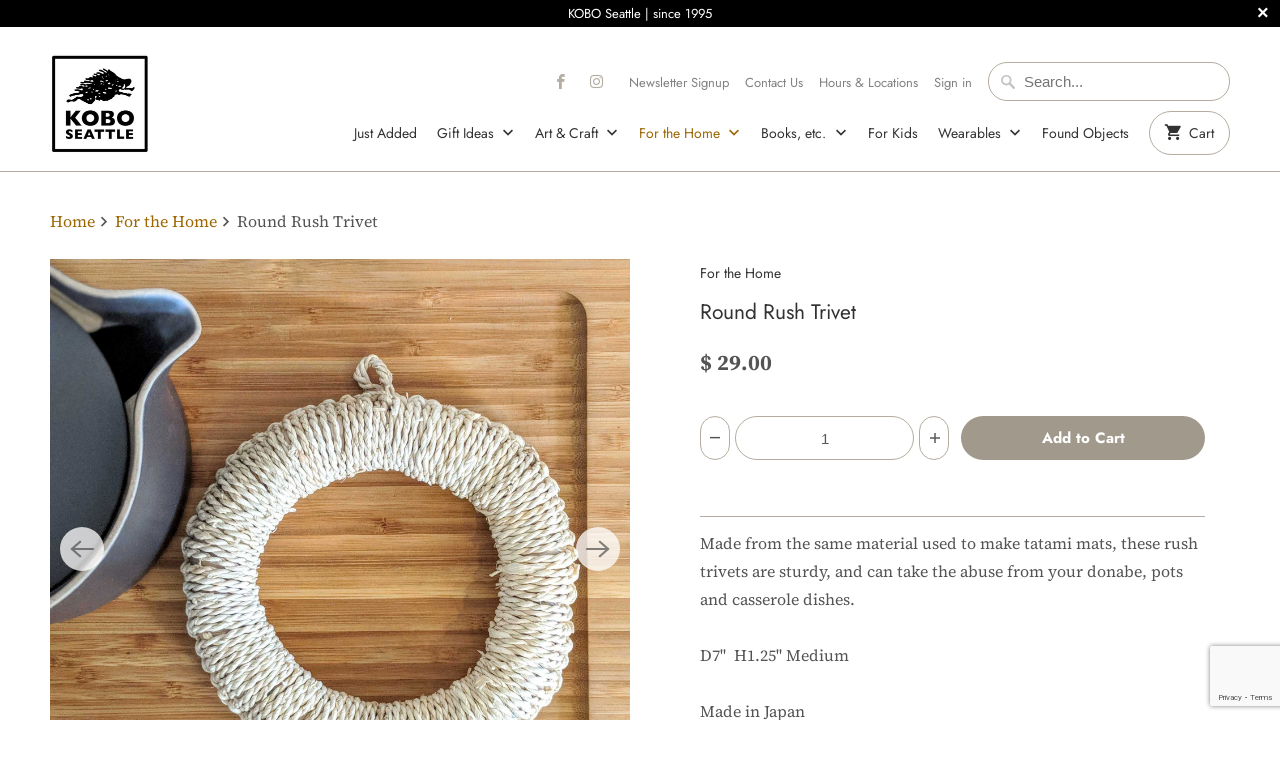

--- FILE ---
content_type: text/html; charset=utf-8
request_url: https://koboseattle.com/collections/for-the-home/products/round-rush-trivet
body_size: 16902
content:
<!DOCTYPE html>
<html lang="en">
  <head>
    <meta charset="utf-8">
    <meta http-equiv="cleartype" content="on">
    <meta name="robots" content="index,follow">

    
    <title>Round Rush Trivet - KoboSeattle</title>

    
      <meta name="description" content="Made from the same material used to make tatami mats, these rush trivets are sturdy, and can take the abuse from your donabe, pots and casserole dishes.D7&quot;  H1.25&quot; MediumMade in Japan" />
    

    

<meta name="author" content="KoboSeattle">
<meta property="og:url" content="https://koboseattle.com/products/round-rush-trivet">
<meta property="og:site_name" content="KoboSeattle">



  <meta property="og:type" content="product">
  <meta property="og:title" content="Round Rush Trivet">
  
    
      <meta property="og:image" content="https://koboseattle.com/cdn/shop/products/strawtrivet-1_600x.jpg?v=1598569314">
      <meta property="og:image:secure_url" content="https://koboseattle.com/cdn/shop/products/strawtrivet-1_600x.jpg?v=1598569314">
      <meta property="og:image:width" content="2048">
      <meta property="og:image:height" content="2048">
      <meta property="og:image:alt" content="Round Rush Trivet">
      
    
      <meta property="og:image" content="https://koboseattle.com/cdn/shop/products/strawtrivet-2_600x.jpg?v=1598569314">
      <meta property="og:image:secure_url" content="https://koboseattle.com/cdn/shop/products/strawtrivet-2_600x.jpg?v=1598569314">
      <meta property="og:image:width" content="2048">
      <meta property="og:image:height" content="2048">
      <meta property="og:image:alt" content="Round Rush Trivet">
      
    
      <meta property="og:image" content="https://koboseattle.com/cdn/shop/products/strawtrivet-3_600x.jpg?v=1598569314">
      <meta property="og:image:secure_url" content="https://koboseattle.com/cdn/shop/products/strawtrivet-3_600x.jpg?v=1598569314">
      <meta property="og:image:width" content="2048">
      <meta property="og:image:height" content="2048">
      <meta property="og:image:alt" content="Round Rush Trivet">
      
    
  
  <meta property="product:price:amount" content="29.00">
  <meta property="product:price:currency" content="USD">



  <meta property="og:description" content="Made from the same material used to make tatami mats, these rush trivets are sturdy, and can take the abuse from your donabe, pots and casserole dishes.D7&quot;  H1.25&quot; MediumMade in Japan">




<meta name="twitter:card" content="summary">

  <meta name="twitter:title" content="Round Rush Trivet">
  <meta name="twitter:description" content="Made from the same material used to make tatami mats, these rush trivets are sturdy, and can take the abuse from your donabe, pots and casserole dishes.D7&quot;  H1.25&quot; MediumMade in Japan">
  <meta name="twitter:image:width" content="240">
  <meta name="twitter:image:height" content="240">
  <meta name="twitter:image" content="https://koboseattle.com/cdn/shop/products/strawtrivet-1_240x.jpg?v=1598569314">
  <meta name="twitter:image:alt" content="Round Rush Trivet">



    
      <link rel="prev" href="/collections/for-the-home/products/stainless-steel-kitchen-scissors">
    
    
      <link rel="next" href="/collections/for-the-home/products/yanagi-small-spoon">
    

    <!-- Mobile Specific Metas -->
    <meta name="HandheldFriendly" content="True">
    <meta name="MobileOptimized" content="320">
    <meta name="viewport" content="width=device-width,initial-scale=1">
    <meta name="theme-color" content="#ffffff">

    <!-- Stylesheets for Mobilia 6.2.1 -->
    <link href="//koboseattle.com/cdn/shop/t/8/assets/styles.scss.css?v=143124977369150881781762797933" rel="stylesheet" type="text/css" media="all" />

    <!-- Favicons -->
    
  <link rel="shortcut icon" type="image/png" href="//koboseattle.com/cdn/shop/files/newkobo-fav_32x32.png?v=1613607576">
  <link rel="icon" type="image/png" sizes="16x16" href="//koboseattle.com/cdn/shop/files/newkobo-fav_16x16.png?v=1613607576">
  <link rel="icon" type="image/png" sizes="32x32" href="//koboseattle.com/cdn/shop/files/newkobo-fav_32x32.png?v=1613607576">
  <link rel="icon" type="image/png" sizes="192x192" href="//koboseattle.com/cdn/shop/files/newkobo-fav_192x192.png?v=1613607576">
  <link rel="apple-touch-icon" sizes="180x180" href="//koboseattle.com/cdn/shop/files/newkobo-fav_180x180.png?v=1613607576">



    <link rel="canonical" href="https://koboseattle.com/products/round-rush-trivet" />

    <script>
      
Shopify = window.Shopify || {};Shopify.theme_settings = {};Shopify.translation =Shopify.translation || {};Shopify.translation.newsletter_success_text = "Thank you for joining our mailing list!";Shopify.translation.agree_to_terms_warning = "You must agree with the terms and conditions to checkout.";Shopify.translation.product_add_to_cart_success = "Added";Shopify.translation.product_add_to_cart = "Add to Cart";Shopify.translation.product_notify_form_email = "Email address";Shopify.translation.product_notify_form_send = "Send";Shopify.translation.items_left_count_one = "item left";Shopify.translation.items_left_count_other = "items left";Shopify.translation.product_sold_out = "Sold";Shopify.translation.product_unavailable = "Unavailable";Shopify.translation.product_notify_form_success = "Thanks! We will notify you when this product becomes available!";
    </script>

    

    <script src="//koboseattle.com/cdn/shop/t/8/assets/app.js?v=70718339069702919381616128549" type="text/javascript"></script>
    <script>window.performance && window.performance.mark && window.performance.mark('shopify.content_for_header.start');</script><meta name="google-site-verification" content="jfharXfMO4848RtrNGMhU8-CBm8emXj6zi0HR6leM2Q">
<meta name="facebook-domain-verification" content="k3smfr1sjd84wput3pshqx2l4cf0m3">
<meta name="facebook-domain-verification" content="h8jdq43qui2cvkfk8xau67r76zahfz">
<meta id="shopify-digital-wallet" name="shopify-digital-wallet" content="/5196897/digital_wallets/dialog">
<meta name="shopify-checkout-api-token" content="2afd238a06b49a1da62fac0cc957e415">
<meta id="in-context-paypal-metadata" data-shop-id="5196897" data-venmo-supported="false" data-environment="production" data-locale="en_US" data-paypal-v4="true" data-currency="USD">
<link rel="alternate" type="application/json+oembed" href="https://koboseattle.com/products/round-rush-trivet.oembed">
<script async="async" src="/checkouts/internal/preloads.js?locale=en-US"></script>
<link rel="preconnect" href="https://shop.app" crossorigin="anonymous">
<script async="async" src="https://shop.app/checkouts/internal/preloads.js?locale=en-US&shop_id=5196897" crossorigin="anonymous"></script>
<script id="apple-pay-shop-capabilities" type="application/json">{"shopId":5196897,"countryCode":"US","currencyCode":"USD","merchantCapabilities":["supports3DS"],"merchantId":"gid:\/\/shopify\/Shop\/5196897","merchantName":"KoboSeattle","requiredBillingContactFields":["postalAddress","email","phone"],"requiredShippingContactFields":["postalAddress","email","phone"],"shippingType":"shipping","supportedNetworks":["visa","masterCard","amex","discover","elo","jcb"],"total":{"type":"pending","label":"KoboSeattle","amount":"1.00"},"shopifyPaymentsEnabled":true,"supportsSubscriptions":true}</script>
<script id="shopify-features" type="application/json">{"accessToken":"2afd238a06b49a1da62fac0cc957e415","betas":["rich-media-storefront-analytics"],"domain":"koboseattle.com","predictiveSearch":true,"shopId":5196897,"locale":"en"}</script>
<script>var Shopify = Shopify || {};
Shopify.shop = "hellokobo.myshopify.com";
Shopify.locale = "en";
Shopify.currency = {"active":"USD","rate":"1.0"};
Shopify.country = "US";
Shopify.theme = {"name":"Mobilia-2020","id":82813026340,"schema_name":"Mobilia","schema_version":"6.2.1","theme_store_id":464,"role":"main"};
Shopify.theme.handle = "null";
Shopify.theme.style = {"id":null,"handle":null};
Shopify.cdnHost = "koboseattle.com/cdn";
Shopify.routes = Shopify.routes || {};
Shopify.routes.root = "/";</script>
<script type="module">!function(o){(o.Shopify=o.Shopify||{}).modules=!0}(window);</script>
<script>!function(o){function n(){var o=[];function n(){o.push(Array.prototype.slice.apply(arguments))}return n.q=o,n}var t=o.Shopify=o.Shopify||{};t.loadFeatures=n(),t.autoloadFeatures=n()}(window);</script>
<script>
  window.ShopifyPay = window.ShopifyPay || {};
  window.ShopifyPay.apiHost = "shop.app\/pay";
  window.ShopifyPay.redirectState = null;
</script>
<script id="shop-js-analytics" type="application/json">{"pageType":"product"}</script>
<script defer="defer" async type="module" src="//koboseattle.com/cdn/shopifycloud/shop-js/modules/v2/client.init-shop-cart-sync_C5BV16lS.en.esm.js"></script>
<script defer="defer" async type="module" src="//koboseattle.com/cdn/shopifycloud/shop-js/modules/v2/chunk.common_CygWptCX.esm.js"></script>
<script type="module">
  await import("//koboseattle.com/cdn/shopifycloud/shop-js/modules/v2/client.init-shop-cart-sync_C5BV16lS.en.esm.js");
await import("//koboseattle.com/cdn/shopifycloud/shop-js/modules/v2/chunk.common_CygWptCX.esm.js");

  window.Shopify.SignInWithShop?.initShopCartSync?.({"fedCMEnabled":true,"windoidEnabled":true});

</script>
<script>
  window.Shopify = window.Shopify || {};
  if (!window.Shopify.featureAssets) window.Shopify.featureAssets = {};
  window.Shopify.featureAssets['shop-js'] = {"shop-cart-sync":["modules/v2/client.shop-cart-sync_ZFArdW7E.en.esm.js","modules/v2/chunk.common_CygWptCX.esm.js"],"init-fed-cm":["modules/v2/client.init-fed-cm_CmiC4vf6.en.esm.js","modules/v2/chunk.common_CygWptCX.esm.js"],"shop-button":["modules/v2/client.shop-button_tlx5R9nI.en.esm.js","modules/v2/chunk.common_CygWptCX.esm.js"],"shop-cash-offers":["modules/v2/client.shop-cash-offers_DOA2yAJr.en.esm.js","modules/v2/chunk.common_CygWptCX.esm.js","modules/v2/chunk.modal_D71HUcav.esm.js"],"init-windoid":["modules/v2/client.init-windoid_sURxWdc1.en.esm.js","modules/v2/chunk.common_CygWptCX.esm.js"],"shop-toast-manager":["modules/v2/client.shop-toast-manager_ClPi3nE9.en.esm.js","modules/v2/chunk.common_CygWptCX.esm.js"],"init-shop-email-lookup-coordinator":["modules/v2/client.init-shop-email-lookup-coordinator_B8hsDcYM.en.esm.js","modules/v2/chunk.common_CygWptCX.esm.js"],"init-shop-cart-sync":["modules/v2/client.init-shop-cart-sync_C5BV16lS.en.esm.js","modules/v2/chunk.common_CygWptCX.esm.js"],"avatar":["modules/v2/client.avatar_BTnouDA3.en.esm.js"],"pay-button":["modules/v2/client.pay-button_FdsNuTd3.en.esm.js","modules/v2/chunk.common_CygWptCX.esm.js"],"init-customer-accounts":["modules/v2/client.init-customer-accounts_DxDtT_ad.en.esm.js","modules/v2/client.shop-login-button_C5VAVYt1.en.esm.js","modules/v2/chunk.common_CygWptCX.esm.js","modules/v2/chunk.modal_D71HUcav.esm.js"],"init-shop-for-new-customer-accounts":["modules/v2/client.init-shop-for-new-customer-accounts_ChsxoAhi.en.esm.js","modules/v2/client.shop-login-button_C5VAVYt1.en.esm.js","modules/v2/chunk.common_CygWptCX.esm.js","modules/v2/chunk.modal_D71HUcav.esm.js"],"shop-login-button":["modules/v2/client.shop-login-button_C5VAVYt1.en.esm.js","modules/v2/chunk.common_CygWptCX.esm.js","modules/v2/chunk.modal_D71HUcav.esm.js"],"init-customer-accounts-sign-up":["modules/v2/client.init-customer-accounts-sign-up_CPSyQ0Tj.en.esm.js","modules/v2/client.shop-login-button_C5VAVYt1.en.esm.js","modules/v2/chunk.common_CygWptCX.esm.js","modules/v2/chunk.modal_D71HUcav.esm.js"],"shop-follow-button":["modules/v2/client.shop-follow-button_Cva4Ekp9.en.esm.js","modules/v2/chunk.common_CygWptCX.esm.js","modules/v2/chunk.modal_D71HUcav.esm.js"],"checkout-modal":["modules/v2/client.checkout-modal_BPM8l0SH.en.esm.js","modules/v2/chunk.common_CygWptCX.esm.js","modules/v2/chunk.modal_D71HUcav.esm.js"],"lead-capture":["modules/v2/client.lead-capture_Bi8yE_yS.en.esm.js","modules/v2/chunk.common_CygWptCX.esm.js","modules/v2/chunk.modal_D71HUcav.esm.js"],"shop-login":["modules/v2/client.shop-login_D6lNrXab.en.esm.js","modules/v2/chunk.common_CygWptCX.esm.js","modules/v2/chunk.modal_D71HUcav.esm.js"],"payment-terms":["modules/v2/client.payment-terms_CZxnsJam.en.esm.js","modules/v2/chunk.common_CygWptCX.esm.js","modules/v2/chunk.modal_D71HUcav.esm.js"]};
</script>
<script>(function() {
  var isLoaded = false;
  function asyncLoad() {
    if (isLoaded) return;
    isLoaded = true;
    var urls = ["https:\/\/cdn.sesami.co\/shopify.js?shop=hellokobo.myshopify.com","https:\/\/cdn.nfcube.com\/instafeed-b8e222adff12165e5d39911ecc9a09b4.js?shop=hellokobo.myshopify.com"];
    for (var i = 0; i < urls.length; i++) {
      var s = document.createElement('script');
      s.type = 'text/javascript';
      s.async = true;
      s.src = urls[i];
      var x = document.getElementsByTagName('script')[0];
      x.parentNode.insertBefore(s, x);
    }
  };
  if(window.attachEvent) {
    window.attachEvent('onload', asyncLoad);
  } else {
    window.addEventListener('load', asyncLoad, false);
  }
})();</script>
<script id="__st">var __st={"a":5196897,"offset":-28800,"reqid":"5256af1d-00dd-4232-b86a-0972fcb50eda-1768809026","pageurl":"koboseattle.com\/collections\/for-the-home\/products\/round-rush-trivet","u":"687151bec765","p":"product","rtyp":"product","rid":4866165866532};</script>
<script>window.ShopifyPaypalV4VisibilityTracking = true;</script>
<script id="captcha-bootstrap">!function(){'use strict';const t='contact',e='account',n='new_comment',o=[[t,t],['blogs',n],['comments',n],[t,'customer']],c=[[e,'customer_login'],[e,'guest_login'],[e,'recover_customer_password'],[e,'create_customer']],r=t=>t.map((([t,e])=>`form[action*='/${t}']:not([data-nocaptcha='true']) input[name='form_type'][value='${e}']`)).join(','),a=t=>()=>t?[...document.querySelectorAll(t)].map((t=>t.form)):[];function s(){const t=[...o],e=r(t);return a(e)}const i='password',u='form_key',d=['recaptcha-v3-token','g-recaptcha-response','h-captcha-response',i],f=()=>{try{return window.sessionStorage}catch{return}},m='__shopify_v',_=t=>t.elements[u];function p(t,e,n=!1){try{const o=window.sessionStorage,c=JSON.parse(o.getItem(e)),{data:r}=function(t){const{data:e,action:n}=t;return t[m]||n?{data:e,action:n}:{data:t,action:n}}(c);for(const[e,n]of Object.entries(r))t.elements[e]&&(t.elements[e].value=n);n&&o.removeItem(e)}catch(o){console.error('form repopulation failed',{error:o})}}const l='form_type',E='cptcha';function T(t){t.dataset[E]=!0}const w=window,h=w.document,L='Shopify',v='ce_forms',y='captcha';let A=!1;((t,e)=>{const n=(g='f06e6c50-85a8-45c8-87d0-21a2b65856fe',I='https://cdn.shopify.com/shopifycloud/storefront-forms-hcaptcha/ce_storefront_forms_captcha_hcaptcha.v1.5.2.iife.js',D={infoText:'Protected by hCaptcha',privacyText:'Privacy',termsText:'Terms'},(t,e,n)=>{const o=w[L][v],c=o.bindForm;if(c)return c(t,g,e,D).then(n);var r;o.q.push([[t,g,e,D],n]),r=I,A||(h.body.append(Object.assign(h.createElement('script'),{id:'captcha-provider',async:!0,src:r})),A=!0)});var g,I,D;w[L]=w[L]||{},w[L][v]=w[L][v]||{},w[L][v].q=[],w[L][y]=w[L][y]||{},w[L][y].protect=function(t,e){n(t,void 0,e),T(t)},Object.freeze(w[L][y]),function(t,e,n,w,h,L){const[v,y,A,g]=function(t,e,n){const i=e?o:[],u=t?c:[],d=[...i,...u],f=r(d),m=r(i),_=r(d.filter((([t,e])=>n.includes(e))));return[a(f),a(m),a(_),s()]}(w,h,L),I=t=>{const e=t.target;return e instanceof HTMLFormElement?e:e&&e.form},D=t=>v().includes(t);t.addEventListener('submit',(t=>{const e=I(t);if(!e)return;const n=D(e)&&!e.dataset.hcaptchaBound&&!e.dataset.recaptchaBound,o=_(e),c=g().includes(e)&&(!o||!o.value);(n||c)&&t.preventDefault(),c&&!n&&(function(t){try{if(!f())return;!function(t){const e=f();if(!e)return;const n=_(t);if(!n)return;const o=n.value;o&&e.removeItem(o)}(t);const e=Array.from(Array(32),(()=>Math.random().toString(36)[2])).join('');!function(t,e){_(t)||t.append(Object.assign(document.createElement('input'),{type:'hidden',name:u})),t.elements[u].value=e}(t,e),function(t,e){const n=f();if(!n)return;const o=[...t.querySelectorAll(`input[type='${i}']`)].map((({name:t})=>t)),c=[...d,...o],r={};for(const[a,s]of new FormData(t).entries())c.includes(a)||(r[a]=s);n.setItem(e,JSON.stringify({[m]:1,action:t.action,data:r}))}(t,e)}catch(e){console.error('failed to persist form',e)}}(e),e.submit())}));const S=(t,e)=>{t&&!t.dataset[E]&&(n(t,e.some((e=>e===t))),T(t))};for(const o of['focusin','change'])t.addEventListener(o,(t=>{const e=I(t);D(e)&&S(e,y())}));const B=e.get('form_key'),M=e.get(l),P=B&&M;t.addEventListener('DOMContentLoaded',(()=>{const t=y();if(P)for(const e of t)e.elements[l].value===M&&p(e,B);[...new Set([...A(),...v().filter((t=>'true'===t.dataset.shopifyCaptcha))])].forEach((e=>S(e,t)))}))}(h,new URLSearchParams(w.location.search),n,t,e,['guest_login'])})(!0,!0)}();</script>
<script integrity="sha256-4kQ18oKyAcykRKYeNunJcIwy7WH5gtpwJnB7kiuLZ1E=" data-source-attribution="shopify.loadfeatures" defer="defer" src="//koboseattle.com/cdn/shopifycloud/storefront/assets/storefront/load_feature-a0a9edcb.js" crossorigin="anonymous"></script>
<script crossorigin="anonymous" defer="defer" src="//koboseattle.com/cdn/shopifycloud/storefront/assets/shopify_pay/storefront-65b4c6d7.js?v=20250812"></script>
<script data-source-attribution="shopify.dynamic_checkout.dynamic.init">var Shopify=Shopify||{};Shopify.PaymentButton=Shopify.PaymentButton||{isStorefrontPortableWallets:!0,init:function(){window.Shopify.PaymentButton.init=function(){};var t=document.createElement("script");t.src="https://koboseattle.com/cdn/shopifycloud/portable-wallets/latest/portable-wallets.en.js",t.type="module",document.head.appendChild(t)}};
</script>
<script data-source-attribution="shopify.dynamic_checkout.buyer_consent">
  function portableWalletsHideBuyerConsent(e){var t=document.getElementById("shopify-buyer-consent"),n=document.getElementById("shopify-subscription-policy-button");t&&n&&(t.classList.add("hidden"),t.setAttribute("aria-hidden","true"),n.removeEventListener("click",e))}function portableWalletsShowBuyerConsent(e){var t=document.getElementById("shopify-buyer-consent"),n=document.getElementById("shopify-subscription-policy-button");t&&n&&(t.classList.remove("hidden"),t.removeAttribute("aria-hidden"),n.addEventListener("click",e))}window.Shopify?.PaymentButton&&(window.Shopify.PaymentButton.hideBuyerConsent=portableWalletsHideBuyerConsent,window.Shopify.PaymentButton.showBuyerConsent=portableWalletsShowBuyerConsent);
</script>
<script data-source-attribution="shopify.dynamic_checkout.cart.bootstrap">document.addEventListener("DOMContentLoaded",(function(){function t(){return document.querySelector("shopify-accelerated-checkout-cart, shopify-accelerated-checkout")}if(t())Shopify.PaymentButton.init();else{new MutationObserver((function(e,n){t()&&(Shopify.PaymentButton.init(),n.disconnect())})).observe(document.body,{childList:!0,subtree:!0})}}));
</script>
<script id='scb4127' type='text/javascript' async='' src='https://koboseattle.com/cdn/shopifycloud/privacy-banner/storefront-banner.js'></script><link id="shopify-accelerated-checkout-styles" rel="stylesheet" media="screen" href="https://koboseattle.com/cdn/shopifycloud/portable-wallets/latest/accelerated-checkout-backwards-compat.css" crossorigin="anonymous">
<style id="shopify-accelerated-checkout-cart">
        #shopify-buyer-consent {
  margin-top: 1em;
  display: inline-block;
  width: 100%;
}

#shopify-buyer-consent.hidden {
  display: none;
}

#shopify-subscription-policy-button {
  background: none;
  border: none;
  padding: 0;
  text-decoration: underline;
  font-size: inherit;
  cursor: pointer;
}

#shopify-subscription-policy-button::before {
  box-shadow: none;
}

      </style>

<script>window.performance && window.performance.mark && window.performance.mark('shopify.content_for_header.end');</script>

    <noscript>
      <style>
        .image__fallback {
          width: 100vw;
          display: block !important;
          max-width: 100vw !important;
          margin-bottom: 0;
        }
        .no-js-only {
          display: inherit !important;
        }
        .icon-cart.cart-button {
          display: none;
        }
        .lazyload {
          opacity: 1;
          -webkit-filter: blur(0);
          filter: blur(0);
        }
        .animate_right,
        .animate_left,
        .animate_up,
        .animate_down {
          opacity: 1;
        }
        .product_section .product_form {
          opacity: 1;
        }
        .multi_select,
        form .select {
          display: block !important;
        }
        .swatch_options {
          display: none;
        }
      </style>
    </noscript>
    
<link href="https://maxcdn.bootstrapcdn.com/font-awesome/4.6.1/css/font-awesome.min.css" rel="stylesheet" type="text/css" media="all" />
<link href="//koboseattle.com/cdn/shop/t/8/assets/genie-storepickup.scss.css?v=14575130513368688151757709048" rel="stylesheet" type="text/css" media="all" />
<link href="//koboseattle.com/cdn/shop/t/8/assets/genie-storepickup-custom.scss.css?v=111603181540343972631595553438" rel="stylesheet" type="text/css" media="all" />
<script src="https://cdn.jsdelivr.net/npm/promise-polyfill@8/dist/polyfill.min.js" type="text/javascript"></script>
<script src="https://cdnjs.cloudflare.com/ajax/libs/moment.js/2.20.1/moment.min.js" type="text/javascript"></script>
<script src="//koboseattle.com/cdn/shop/t/8/assets/genie-storepickup-vender.js?v=178519908827906326891757708984" type="text/javascript"></script>
<script src="//koboseattle.com/cdn/shop/t/8/assets/genie-storepickup.js?v=120967262404624662311757708963" type="text/javascript"></script>

<link href="https://monorail-edge.shopifysvc.com" rel="dns-prefetch">
<script>(function(){if ("sendBeacon" in navigator && "performance" in window) {try {var session_token_from_headers = performance.getEntriesByType('navigation')[0].serverTiming.find(x => x.name == '_s').description;} catch {var session_token_from_headers = undefined;}var session_cookie_matches = document.cookie.match(/_shopify_s=([^;]*)/);var session_token_from_cookie = session_cookie_matches && session_cookie_matches.length === 2 ? session_cookie_matches[1] : "";var session_token = session_token_from_headers || session_token_from_cookie || "";function handle_abandonment_event(e) {var entries = performance.getEntries().filter(function(entry) {return /monorail-edge.shopifysvc.com/.test(entry.name);});if (!window.abandonment_tracked && entries.length === 0) {window.abandonment_tracked = true;var currentMs = Date.now();var navigation_start = performance.timing.navigationStart;var payload = {shop_id: 5196897,url: window.location.href,navigation_start,duration: currentMs - navigation_start,session_token,page_type: "product"};window.navigator.sendBeacon("https://monorail-edge.shopifysvc.com/v1/produce", JSON.stringify({schema_id: "online_store_buyer_site_abandonment/1.1",payload: payload,metadata: {event_created_at_ms: currentMs,event_sent_at_ms: currentMs}}));}}window.addEventListener('pagehide', handle_abandonment_event);}}());</script>
<script id="web-pixels-manager-setup">(function e(e,d,r,n,o){if(void 0===o&&(o={}),!Boolean(null===(a=null===(i=window.Shopify)||void 0===i?void 0:i.analytics)||void 0===a?void 0:a.replayQueue)){var i,a;window.Shopify=window.Shopify||{};var t=window.Shopify;t.analytics=t.analytics||{};var s=t.analytics;s.replayQueue=[],s.publish=function(e,d,r){return s.replayQueue.push([e,d,r]),!0};try{self.performance.mark("wpm:start")}catch(e){}var l=function(){var e={modern:/Edge?\/(1{2}[4-9]|1[2-9]\d|[2-9]\d{2}|\d{4,})\.\d+(\.\d+|)|Firefox\/(1{2}[4-9]|1[2-9]\d|[2-9]\d{2}|\d{4,})\.\d+(\.\d+|)|Chrom(ium|e)\/(9{2}|\d{3,})\.\d+(\.\d+|)|(Maci|X1{2}).+ Version\/(15\.\d+|(1[6-9]|[2-9]\d|\d{3,})\.\d+)([,.]\d+|)( \(\w+\)|)( Mobile\/\w+|) Safari\/|Chrome.+OPR\/(9{2}|\d{3,})\.\d+\.\d+|(CPU[ +]OS|iPhone[ +]OS|CPU[ +]iPhone|CPU IPhone OS|CPU iPad OS)[ +]+(15[._]\d+|(1[6-9]|[2-9]\d|\d{3,})[._]\d+)([._]\d+|)|Android:?[ /-](13[3-9]|1[4-9]\d|[2-9]\d{2}|\d{4,})(\.\d+|)(\.\d+|)|Android.+Firefox\/(13[5-9]|1[4-9]\d|[2-9]\d{2}|\d{4,})\.\d+(\.\d+|)|Android.+Chrom(ium|e)\/(13[3-9]|1[4-9]\d|[2-9]\d{2}|\d{4,})\.\d+(\.\d+|)|SamsungBrowser\/([2-9]\d|\d{3,})\.\d+/,legacy:/Edge?\/(1[6-9]|[2-9]\d|\d{3,})\.\d+(\.\d+|)|Firefox\/(5[4-9]|[6-9]\d|\d{3,})\.\d+(\.\d+|)|Chrom(ium|e)\/(5[1-9]|[6-9]\d|\d{3,})\.\d+(\.\d+|)([\d.]+$|.*Safari\/(?![\d.]+ Edge\/[\d.]+$))|(Maci|X1{2}).+ Version\/(10\.\d+|(1[1-9]|[2-9]\d|\d{3,})\.\d+)([,.]\d+|)( \(\w+\)|)( Mobile\/\w+|) Safari\/|Chrome.+OPR\/(3[89]|[4-9]\d|\d{3,})\.\d+\.\d+|(CPU[ +]OS|iPhone[ +]OS|CPU[ +]iPhone|CPU IPhone OS|CPU iPad OS)[ +]+(10[._]\d+|(1[1-9]|[2-9]\d|\d{3,})[._]\d+)([._]\d+|)|Android:?[ /-](13[3-9]|1[4-9]\d|[2-9]\d{2}|\d{4,})(\.\d+|)(\.\d+|)|Mobile Safari.+OPR\/([89]\d|\d{3,})\.\d+\.\d+|Android.+Firefox\/(13[5-9]|1[4-9]\d|[2-9]\d{2}|\d{4,})\.\d+(\.\d+|)|Android.+Chrom(ium|e)\/(13[3-9]|1[4-9]\d|[2-9]\d{2}|\d{4,})\.\d+(\.\d+|)|Android.+(UC? ?Browser|UCWEB|U3)[ /]?(15\.([5-9]|\d{2,})|(1[6-9]|[2-9]\d|\d{3,})\.\d+)\.\d+|SamsungBrowser\/(5\.\d+|([6-9]|\d{2,})\.\d+)|Android.+MQ{2}Browser\/(14(\.(9|\d{2,})|)|(1[5-9]|[2-9]\d|\d{3,})(\.\d+|))(\.\d+|)|K[Aa][Ii]OS\/(3\.\d+|([4-9]|\d{2,})\.\d+)(\.\d+|)/},d=e.modern,r=e.legacy,n=navigator.userAgent;return n.match(d)?"modern":n.match(r)?"legacy":"unknown"}(),u="modern"===l?"modern":"legacy",c=(null!=n?n:{modern:"",legacy:""})[u],f=function(e){return[e.baseUrl,"/wpm","/b",e.hashVersion,"modern"===e.buildTarget?"m":"l",".js"].join("")}({baseUrl:d,hashVersion:r,buildTarget:u}),m=function(e){var d=e.version,r=e.bundleTarget,n=e.surface,o=e.pageUrl,i=e.monorailEndpoint;return{emit:function(e){var a=e.status,t=e.errorMsg,s=(new Date).getTime(),l=JSON.stringify({metadata:{event_sent_at_ms:s},events:[{schema_id:"web_pixels_manager_load/3.1",payload:{version:d,bundle_target:r,page_url:o,status:a,surface:n,error_msg:t},metadata:{event_created_at_ms:s}}]});if(!i)return console&&console.warn&&console.warn("[Web Pixels Manager] No Monorail endpoint provided, skipping logging."),!1;try{return self.navigator.sendBeacon.bind(self.navigator)(i,l)}catch(e){}var u=new XMLHttpRequest;try{return u.open("POST",i,!0),u.setRequestHeader("Content-Type","text/plain"),u.send(l),!0}catch(e){return console&&console.warn&&console.warn("[Web Pixels Manager] Got an unhandled error while logging to Monorail."),!1}}}}({version:r,bundleTarget:l,surface:e.surface,pageUrl:self.location.href,monorailEndpoint:e.monorailEndpoint});try{o.browserTarget=l,function(e){var d=e.src,r=e.async,n=void 0===r||r,o=e.onload,i=e.onerror,a=e.sri,t=e.scriptDataAttributes,s=void 0===t?{}:t,l=document.createElement("script"),u=document.querySelector("head"),c=document.querySelector("body");if(l.async=n,l.src=d,a&&(l.integrity=a,l.crossOrigin="anonymous"),s)for(var f in s)if(Object.prototype.hasOwnProperty.call(s,f))try{l.dataset[f]=s[f]}catch(e){}if(o&&l.addEventListener("load",o),i&&l.addEventListener("error",i),u)u.appendChild(l);else{if(!c)throw new Error("Did not find a head or body element to append the script");c.appendChild(l)}}({src:f,async:!0,onload:function(){if(!function(){var e,d;return Boolean(null===(d=null===(e=window.Shopify)||void 0===e?void 0:e.analytics)||void 0===d?void 0:d.initialized)}()){var d=window.webPixelsManager.init(e)||void 0;if(d){var r=window.Shopify.analytics;r.replayQueue.forEach((function(e){var r=e[0],n=e[1],o=e[2];d.publishCustomEvent(r,n,o)})),r.replayQueue=[],r.publish=d.publishCustomEvent,r.visitor=d.visitor,r.initialized=!0}}},onerror:function(){return m.emit({status:"failed",errorMsg:"".concat(f," has failed to load")})},sri:function(e){var d=/^sha384-[A-Za-z0-9+/=]+$/;return"string"==typeof e&&d.test(e)}(c)?c:"",scriptDataAttributes:o}),m.emit({status:"loading"})}catch(e){m.emit({status:"failed",errorMsg:(null==e?void 0:e.message)||"Unknown error"})}}})({shopId: 5196897,storefrontBaseUrl: "https://koboseattle.com",extensionsBaseUrl: "https://extensions.shopifycdn.com/cdn/shopifycloud/web-pixels-manager",monorailEndpoint: "https://monorail-edge.shopifysvc.com/unstable/produce_batch",surface: "storefront-renderer",enabledBetaFlags: ["2dca8a86"],webPixelsConfigList: [{"id":"842432548","configuration":"{\"accountID\":\"129721\"}","eventPayloadVersion":"v1","runtimeContext":"STRICT","scriptVersion":"d22b5691c62682d22357c5bcbea63a2b","type":"APP","apiClientId":1892941825,"privacyPurposes":["ANALYTICS","MARKETING","SALE_OF_DATA"],"dataSharingAdjustments":{"protectedCustomerApprovalScopes":[]}},{"id":"362250276","configuration":"{\"config\":\"{\\\"google_tag_ids\\\":[\\\"GT-K58T77K\\\"],\\\"target_country\\\":\\\"US\\\",\\\"gtag_events\\\":[{\\\"type\\\":\\\"view_item\\\",\\\"action_label\\\":\\\"MC-G9NR90S1Q8\\\"},{\\\"type\\\":\\\"purchase\\\",\\\"action_label\\\":\\\"MC-G9NR90S1Q8\\\"},{\\\"type\\\":\\\"page_view\\\",\\\"action_label\\\":\\\"MC-G9NR90S1Q8\\\"}],\\\"enable_monitoring_mode\\\":false}\"}","eventPayloadVersion":"v1","runtimeContext":"OPEN","scriptVersion":"b2a88bafab3e21179ed38636efcd8a93","type":"APP","apiClientId":1780363,"privacyPurposes":[],"dataSharingAdjustments":{"protectedCustomerApprovalScopes":["read_customer_address","read_customer_email","read_customer_name","read_customer_personal_data","read_customer_phone"]}},{"id":"59441188","eventPayloadVersion":"v1","runtimeContext":"LAX","scriptVersion":"1","type":"CUSTOM","privacyPurposes":["ANALYTICS"],"name":"Google Analytics tag (migrated)"},{"id":"shopify-app-pixel","configuration":"{}","eventPayloadVersion":"v1","runtimeContext":"STRICT","scriptVersion":"0450","apiClientId":"shopify-pixel","type":"APP","privacyPurposes":["ANALYTICS","MARKETING"]},{"id":"shopify-custom-pixel","eventPayloadVersion":"v1","runtimeContext":"LAX","scriptVersion":"0450","apiClientId":"shopify-pixel","type":"CUSTOM","privacyPurposes":["ANALYTICS","MARKETING"]}],isMerchantRequest: false,initData: {"shop":{"name":"KoboSeattle","paymentSettings":{"currencyCode":"USD"},"myshopifyDomain":"hellokobo.myshopify.com","countryCode":"US","storefrontUrl":"https:\/\/koboseattle.com"},"customer":null,"cart":null,"checkout":null,"productVariants":[{"price":{"amount":29.0,"currencyCode":"USD"},"product":{"title":"Round Rush Trivet","vendor":"V003","id":"4866165866532","untranslatedTitle":"Round Rush Trivet","url":"\/products\/round-rush-trivet","type":"Kitchenware"},"id":"32330270179364","image":{"src":"\/\/koboseattle.com\/cdn\/shop\/products\/strawtrivet-1.jpg?v=1598569314"},"sku":"SU7713","title":"Default Title","untranslatedTitle":"Default Title"}],"purchasingCompany":null},},"https://koboseattle.com/cdn","fcfee988w5aeb613cpc8e4bc33m6693e112",{"modern":"","legacy":""},{"shopId":"5196897","storefrontBaseUrl":"https:\/\/koboseattle.com","extensionBaseUrl":"https:\/\/extensions.shopifycdn.com\/cdn\/shopifycloud\/web-pixels-manager","surface":"storefront-renderer","enabledBetaFlags":"[\"2dca8a86\"]","isMerchantRequest":"false","hashVersion":"fcfee988w5aeb613cpc8e4bc33m6693e112","publish":"custom","events":"[[\"page_viewed\",{}],[\"product_viewed\",{\"productVariant\":{\"price\":{\"amount\":29.0,\"currencyCode\":\"USD\"},\"product\":{\"title\":\"Round Rush Trivet\",\"vendor\":\"V003\",\"id\":\"4866165866532\",\"untranslatedTitle\":\"Round Rush Trivet\",\"url\":\"\/products\/round-rush-trivet\",\"type\":\"Kitchenware\"},\"id\":\"32330270179364\",\"image\":{\"src\":\"\/\/koboseattle.com\/cdn\/shop\/products\/strawtrivet-1.jpg?v=1598569314\"},\"sku\":\"SU7713\",\"title\":\"Default Title\",\"untranslatedTitle\":\"Default Title\"}}]]"});</script><script>
  window.ShopifyAnalytics = window.ShopifyAnalytics || {};
  window.ShopifyAnalytics.meta = window.ShopifyAnalytics.meta || {};
  window.ShopifyAnalytics.meta.currency = 'USD';
  var meta = {"product":{"id":4866165866532,"gid":"gid:\/\/shopify\/Product\/4866165866532","vendor":"V003","type":"Kitchenware","handle":"round-rush-trivet","variants":[{"id":32330270179364,"price":2900,"name":"Round Rush Trivet","public_title":null,"sku":"SU7713"}],"remote":false},"page":{"pageType":"product","resourceType":"product","resourceId":4866165866532,"requestId":"5256af1d-00dd-4232-b86a-0972fcb50eda-1768809026"}};
  for (var attr in meta) {
    window.ShopifyAnalytics.meta[attr] = meta[attr];
  }
</script>
<script class="analytics">
  (function () {
    var customDocumentWrite = function(content) {
      var jquery = null;

      if (window.jQuery) {
        jquery = window.jQuery;
      } else if (window.Checkout && window.Checkout.$) {
        jquery = window.Checkout.$;
      }

      if (jquery) {
        jquery('body').append(content);
      }
    };

    var hasLoggedConversion = function(token) {
      if (token) {
        return document.cookie.indexOf('loggedConversion=' + token) !== -1;
      }
      return false;
    }

    var setCookieIfConversion = function(token) {
      if (token) {
        var twoMonthsFromNow = new Date(Date.now());
        twoMonthsFromNow.setMonth(twoMonthsFromNow.getMonth() + 2);

        document.cookie = 'loggedConversion=' + token + '; expires=' + twoMonthsFromNow;
      }
    }

    var trekkie = window.ShopifyAnalytics.lib = window.trekkie = window.trekkie || [];
    if (trekkie.integrations) {
      return;
    }
    trekkie.methods = [
      'identify',
      'page',
      'ready',
      'track',
      'trackForm',
      'trackLink'
    ];
    trekkie.factory = function(method) {
      return function() {
        var args = Array.prototype.slice.call(arguments);
        args.unshift(method);
        trekkie.push(args);
        return trekkie;
      };
    };
    for (var i = 0; i < trekkie.methods.length; i++) {
      var key = trekkie.methods[i];
      trekkie[key] = trekkie.factory(key);
    }
    trekkie.load = function(config) {
      trekkie.config = config || {};
      trekkie.config.initialDocumentCookie = document.cookie;
      var first = document.getElementsByTagName('script')[0];
      var script = document.createElement('script');
      script.type = 'text/javascript';
      script.onerror = function(e) {
        var scriptFallback = document.createElement('script');
        scriptFallback.type = 'text/javascript';
        scriptFallback.onerror = function(error) {
                var Monorail = {
      produce: function produce(monorailDomain, schemaId, payload) {
        var currentMs = new Date().getTime();
        var event = {
          schema_id: schemaId,
          payload: payload,
          metadata: {
            event_created_at_ms: currentMs,
            event_sent_at_ms: currentMs
          }
        };
        return Monorail.sendRequest("https://" + monorailDomain + "/v1/produce", JSON.stringify(event));
      },
      sendRequest: function sendRequest(endpointUrl, payload) {
        // Try the sendBeacon API
        if (window && window.navigator && typeof window.navigator.sendBeacon === 'function' && typeof window.Blob === 'function' && !Monorail.isIos12()) {
          var blobData = new window.Blob([payload], {
            type: 'text/plain'
          });

          if (window.navigator.sendBeacon(endpointUrl, blobData)) {
            return true;
          } // sendBeacon was not successful

        } // XHR beacon

        var xhr = new XMLHttpRequest();

        try {
          xhr.open('POST', endpointUrl);
          xhr.setRequestHeader('Content-Type', 'text/plain');
          xhr.send(payload);
        } catch (e) {
          console.log(e);
        }

        return false;
      },
      isIos12: function isIos12() {
        return window.navigator.userAgent.lastIndexOf('iPhone; CPU iPhone OS 12_') !== -1 || window.navigator.userAgent.lastIndexOf('iPad; CPU OS 12_') !== -1;
      }
    };
    Monorail.produce('monorail-edge.shopifysvc.com',
      'trekkie_storefront_load_errors/1.1',
      {shop_id: 5196897,
      theme_id: 82813026340,
      app_name: "storefront",
      context_url: window.location.href,
      source_url: "//koboseattle.com/cdn/s/trekkie.storefront.cd680fe47e6c39ca5d5df5f0a32d569bc48c0f27.min.js"});

        };
        scriptFallback.async = true;
        scriptFallback.src = '//koboseattle.com/cdn/s/trekkie.storefront.cd680fe47e6c39ca5d5df5f0a32d569bc48c0f27.min.js';
        first.parentNode.insertBefore(scriptFallback, first);
      };
      script.async = true;
      script.src = '//koboseattle.com/cdn/s/trekkie.storefront.cd680fe47e6c39ca5d5df5f0a32d569bc48c0f27.min.js';
      first.parentNode.insertBefore(script, first);
    };
    trekkie.load(
      {"Trekkie":{"appName":"storefront","development":false,"defaultAttributes":{"shopId":5196897,"isMerchantRequest":null,"themeId":82813026340,"themeCityHash":"1214246975513115393","contentLanguage":"en","currency":"USD","eventMetadataId":"0db3eda5-5f7f-4491-ace3-eb63dd15a944"},"isServerSideCookieWritingEnabled":true,"monorailRegion":"shop_domain","enabledBetaFlags":["65f19447"]},"Session Attribution":{},"S2S":{"facebookCapiEnabled":false,"source":"trekkie-storefront-renderer","apiClientId":580111}}
    );

    var loaded = false;
    trekkie.ready(function() {
      if (loaded) return;
      loaded = true;

      window.ShopifyAnalytics.lib = window.trekkie;

      var originalDocumentWrite = document.write;
      document.write = customDocumentWrite;
      try { window.ShopifyAnalytics.merchantGoogleAnalytics.call(this); } catch(error) {};
      document.write = originalDocumentWrite;

      window.ShopifyAnalytics.lib.page(null,{"pageType":"product","resourceType":"product","resourceId":4866165866532,"requestId":"5256af1d-00dd-4232-b86a-0972fcb50eda-1768809026","shopifyEmitted":true});

      var match = window.location.pathname.match(/checkouts\/(.+)\/(thank_you|post_purchase)/)
      var token = match? match[1]: undefined;
      if (!hasLoggedConversion(token)) {
        setCookieIfConversion(token);
        window.ShopifyAnalytics.lib.track("Viewed Product",{"currency":"USD","variantId":32330270179364,"productId":4866165866532,"productGid":"gid:\/\/shopify\/Product\/4866165866532","name":"Round Rush Trivet","price":"29.00","sku":"SU7713","brand":"V003","variant":null,"category":"Kitchenware","nonInteraction":true,"remote":false},undefined,undefined,{"shopifyEmitted":true});
      window.ShopifyAnalytics.lib.track("monorail:\/\/trekkie_storefront_viewed_product\/1.1",{"currency":"USD","variantId":32330270179364,"productId":4866165866532,"productGid":"gid:\/\/shopify\/Product\/4866165866532","name":"Round Rush Trivet","price":"29.00","sku":"SU7713","brand":"V003","variant":null,"category":"Kitchenware","nonInteraction":true,"remote":false,"referer":"https:\/\/koboseattle.com\/collections\/for-the-home\/products\/round-rush-trivet"});
      }
    });


        var eventsListenerScript = document.createElement('script');
        eventsListenerScript.async = true;
        eventsListenerScript.src = "//koboseattle.com/cdn/shopifycloud/storefront/assets/shop_events_listener-3da45d37.js";
        document.getElementsByTagName('head')[0].appendChild(eventsListenerScript);

})();</script>
  <script>
  if (!window.ga || (window.ga && typeof window.ga !== 'function')) {
    window.ga = function ga() {
      (window.ga.q = window.ga.q || []).push(arguments);
      if (window.Shopify && window.Shopify.analytics && typeof window.Shopify.analytics.publish === 'function') {
        window.Shopify.analytics.publish("ga_stub_called", {}, {sendTo: "google_osp_migration"});
      }
      console.error("Shopify's Google Analytics stub called with:", Array.from(arguments), "\nSee https://help.shopify.com/manual/promoting-marketing/pixels/pixel-migration#google for more information.");
    };
    if (window.Shopify && window.Shopify.analytics && typeof window.Shopify.analytics.publish === 'function') {
      window.Shopify.analytics.publish("ga_stub_initialized", {}, {sendTo: "google_osp_migration"});
    }
  }
</script>
<script
  defer
  src="https://koboseattle.com/cdn/shopifycloud/perf-kit/shopify-perf-kit-3.0.4.min.js"
  data-application="storefront-renderer"
  data-shop-id="5196897"
  data-render-region="gcp-us-central1"
  data-page-type="product"
  data-theme-instance-id="82813026340"
  data-theme-name="Mobilia"
  data-theme-version="6.2.1"
  data-monorail-region="shop_domain"
  data-resource-timing-sampling-rate="10"
  data-shs="true"
  data-shs-beacon="true"
  data-shs-export-with-fetch="true"
  data-shs-logs-sample-rate="1"
  data-shs-beacon-endpoint="https://koboseattle.com/api/collect"
></script>
</head>
  <body class="product"
    data-shop-currency="USD"
    data-money-format="$ {{amount}}
"
    data-active-currency="USD"
    data-shop-url="https://koboseattle.com"
    data-default-lang=""
    data-current-lang="en">

    <div id="shopify-section-header" class="shopify-section header-section"><script type="application/ld+json">
  {
    "@context": "http://schema.org",
    "@type": "Organization",
    "name": "KoboSeattle",
    
      
      "logo": "https://koboseattle.com/cdn/shop/files/KOBOseattleLogo-boar_1137x.jpg?v=1613605829",
    
    "sameAs": [
      "",
      "https://facebook.com/koboseattle",
      "",
      "https://instagram.com/koboseattleshop",
      "",
      "",
      "",
      ""
    ],
    "url": "https://koboseattle.com"
  }
</script>

 

  <div class="promo_banner js-promo_banner">
    
      <p>KOBO Seattle  |  since 1995</p>
    
    <button class="promo_banner-close" tabindex="0"></button>
  </div>


<div class="header header_border">
  <div class="container content">
    <div class="sixteen columns">
      <div class="nav">
        <div class="four columns logo header-logo">
          <a href="https://koboseattle.com" title="KoboSeattle">
            
              






<div class="image-element__wrap" style=" max-width: 1137px;">
  <img  alt="KoboSeattle"
        src="//koboseattle.com/cdn/shop/files/KOBOseattleLogo-boar_50x.jpg?v=1613605829"
        data-src="//koboseattle.com/cdn/shop/files/KOBOseattleLogo-boar_1600x.jpg?v=1613605829"
        data-sizes="auto"
        data-aspectratio="1137/1134"
        data-srcset="//koboseattle.com/cdn/shop/files/KOBOseattleLogo-boar_5000x.jpg?v=1613605829 5000w,
    //koboseattle.com/cdn/shop/files/KOBOseattleLogo-boar_4500x.jpg?v=1613605829 4500w,
    //koboseattle.com/cdn/shop/files/KOBOseattleLogo-boar_4000x.jpg?v=1613605829 4000w,
    //koboseattle.com/cdn/shop/files/KOBOseattleLogo-boar_3500x.jpg?v=1613605829 3500w,
    //koboseattle.com/cdn/shop/files/KOBOseattleLogo-boar_3000x.jpg?v=1613605829 3000w,
    //koboseattle.com/cdn/shop/files/KOBOseattleLogo-boar_2500x.jpg?v=1613605829 2500w,
    //koboseattle.com/cdn/shop/files/KOBOseattleLogo-boar_2000x.jpg?v=1613605829 2000w,
    //koboseattle.com/cdn/shop/files/KOBOseattleLogo-boar_1800x.jpg?v=1613605829 1800w,
    //koboseattle.com/cdn/shop/files/KOBOseattleLogo-boar_1600x.jpg?v=1613605829 1600w,
    //koboseattle.com/cdn/shop/files/KOBOseattleLogo-boar_1400x.jpg?v=1613605829 1400w,
    //koboseattle.com/cdn/shop/files/KOBOseattleLogo-boar_1200x.jpg?v=1613605829 1200w,
    //koboseattle.com/cdn/shop/files/KOBOseattleLogo-boar_1000x.jpg?v=1613605829 1000w,
    //koboseattle.com/cdn/shop/files/KOBOseattleLogo-boar_800x.jpg?v=1613605829 800w,
    //koboseattle.com/cdn/shop/files/KOBOseattleLogo-boar_600x.jpg?v=1613605829 600w,
    //koboseattle.com/cdn/shop/files/KOBOseattleLogo-boar_400x.jpg?v=1613605829 400w,
    //koboseattle.com/cdn/shop/files/KOBOseattleLogo-boar_200x.jpg?v=1613605829 200w"
        height="1134"
        width="1137"
        style=";"
        class="lazyload lazyload--fade-in "
  />
</div>



<noscript>
  <img src="//koboseattle.com/cdn/shop/files/KOBOseattleLogo-boar_2000x.jpg?v=1613605829" alt="KoboSeattle" class=" noscript">
</noscript>

            
          </a>
        </div>
        <div class="mobile_hidden mobile_menu_container" role="navigation">
          <ul class="top_menu search_nav">
            
            
              <li>
                <ul class="social-icons social-icons-circle-false">
  

  
    <li class="facebook"><a href="https://facebook.com/koboseattle" title="KoboSeattle on Facebook" rel="me" target="_blank"><span class="icon-facebook"></span></a></li>
  

  

  

  

  

  

  
    <li class="instagram"><a href="https://instagram.com/koboseattleshop" title="KoboSeattle on Instagram" rel="me" target="_blank"><span class="icon-instagram"></span></a></li>
  

  

  

  
</ul>

              </li>
            
            
              
              
                <li>
                  <a href="https://lp.constantcontactpages.com/su/g4oGyHU/kobonews">Newsletter Signup</a>
                </li>
                
              
                <li>
                  <a href="/pages/contact-us">Contact Us</a>
                </li>
                
              
                <li>
                  <a href="/pages/hours-and-locations">Hours & Locations</a>
                </li>
                
              
            
            
              
                <li>
                  <a href="/account/login" title="My Account" data-no-instant>Sign in</a>
                </li>
              
            
            
            
              <li>
                <form class="search" action="/search">
                  
                    <input type="hidden" name="type" value="product" />
                  
                  <input type="text" name="q" class="search_box" placeholder="Search..." value="" autocapitalize="off" autocomplete="off" autocorrect="off" />
                </form>
              </li>
            
          </ul>
          <!-- Main Nav -->
          <ul class="main menu">
            
            
              
              

              
                

  
    <li class="menu__link">
      <a href="/collections/just-added" >
        Just Added
      </a>
    </li>
  



              
            
              
              

              
                

  
    <li class="dropdown sub-menu" aria-haspopup="true" aria-expanded="false">
      <a tabindex="0" 
          class="" href="/collections/gifts"
        >
        Gift Ideas <span class="icon-arrow-down"></span>
      </a>
      <ul class="menu-dropdown">
        
          
            <li>
              <a href="/collections/gift-certificates">
                Gift Certificates & Virtual Cards
              </a>
            </li>
          
        
          
            <li>
              <a href="/collections/kobo-gift-kits">
                KOBO Kits & Sets
              </a>
            </li>
          
        
          
            <li>
              <a href="/collections/small-unusual-gifts">
                Small & Unusual Gifts
              </a>
            </li>
          
        
          
            <li>
              <a href="/collections/mystery-boxes">
                Mystery Boxes
              </a>
            </li>
          
        
          
            <li>
              <a href="/collections/karhu-calendar/karhu-calendar">
                Karhu Calendar
              </a>
            </li>
          
        
      </ul>
    </li>
  



              
            
              
              

              
                

  
    <li class="dropdown sub-menu" aria-haspopup="true" aria-expanded="false">
      <a tabindex="0" 
          class="" href="/collections/art-craft-collection"
        >
        Art & Craft <span class="icon-arrow-down"></span>
      </a>
      <ul class="menu-dropdown">
        
          
            <li>
              <a href="/collections/sculpture-wood">
                Sculptural
              </a>
            </li>
          
        
          
            <li>
              <a href="/collections/painting">
                Painting
              </a>
            </li>
          
        
          
            <li>
              <a href="/collections/on-paper">
                On Paper
              </a>
            </li>
          
        
          
            <li>
              <a href="/collections/textiles">
                Textiles
              </a>
            </li>
          
        
      </ul>
    </li>
  



              
            
              
              

              
                

  
    <li class="dropdown sub-menu" aria-haspopup="true" aria-expanded="false">
      <a tabindex="0" 
          class="active" href="/collections/for-the-home"
        >
        For the Home <span class="icon-arrow-down"></span>
      </a>
      <ul class="menu-dropdown">
        
          
            <li>
              <a href="/collections/bath">
                Bath
              </a>
            </li>
          
        
          
            <li>
              <a href="/collections/living-room">
                Living Room
              </a>
            </li>
          
        
          
            <li>
              <a href="/collections/kitchen-table">
                Kitchen & Table
              </a>
            </li>
          
        
          
            <li>
              <a href="/collections/pantry">
                Pantry
              </a>
            </li>
          
        
          
            <li>
              <a href="/collections/heiando">
                Heiando
              </a>
            </li>
          
        
          
            <li>
              <a href="/collections/hasami-porcelain">
                Hasami Porcelain
              </a>
            </li>
          
        
      </ul>
    </li>
  



              
            
              
              

              
                

  
    <li class="dropdown sub-menu" aria-haspopup="true" aria-expanded="false">
      <a tabindex="0" 
          class="" href="/collections/books-etc"
        >
        Books, etc. <span class="icon-arrow-down"></span>
      </a>
      <ul class="menu-dropdown">
        
          
            <li>
              <a href="/collections/books">
                Books
              </a>
            </li>
          
        
          
            <li>
              <a href="/collections/art-prints-posters">
                Art Prints & Posters
              </a>
            </li>
          
        
          
            <li>
              <a href="/collections/enfu/enfu-merch">
                ENFU
              </a>
            </li>
          
        
          
            <li>
              <a href="/collections/journals-stationery">
                Journals & Stationery
              </a>
            </li>
          
        
          
            <li>
              <a href="/collections/studio-supplies">
                Studio Supplies
              </a>
            </li>
          
        
      </ul>
    </li>
  



              
            
              
              

              
                

  
    <li class="menu__link">
      <a href="/collections/kids" >
        For Kids
      </a>
    </li>
  



              
            
              
              

              
                

  
    <li class="dropdown sub-menu" aria-haspopup="true" aria-expanded="false">
      <a tabindex="0" 
          class="" href="/collections/wearables"
        >
        Wearables <span class="icon-arrow-down"></span>
      </a>
      <ul class="menu-dropdown">
        
          
            <li>
              <a href="/collections/clothing">
                Clothing
              </a>
            </li>
          
        
          
            <li>
              <a href="/collections/accessories">
                Accessories
              </a>
            </li>
          
        
          
            <li>
              <a href="/collections/jewelry">
                Jewelry
              </a>
            </li>
          
        
          
            <li>
              <a href="/collections/mieko-mintz">
                Mieko Mintz
              </a>
            </li>
          
        
      </ul>
    </li>
  



              
            
              
              

              
                

  
    <li class="menu__link">
      <a href="/collections/found-objects" >
        Found Objects
      </a>
    </li>
  



              
            
          </ul>
        </div>
        <ul class="nav_buttons menu">
          <li class="navicon_button">
            <a href="#" class="navicon" title="Menu" aria-haspopup="true" aria-label="Menu"><span class="icon-menu"></span><span class="button_label">Menu</span></a>
          </li>
          <li>
            <a href="/cart" class="cart_button " title="Cart"><span class="icon-cart"></span><span class="button_label">Cart</span></a>
          </li>
        </ul>
      </div>
    </div>
  </div>
</div>

<div class="nav">
  <ul class="mobile_menu toggle_menu">
    
    <li>
      <form class="search" action="/search">
        
          <input type="hidden" name="type" value="product" />
        
        <input type="text" name="q" class="search_box" placeholder="Search..." value="" />
      </form>
    </li>
    

  <!-- Mobile Menu -->
    <ul class="mobile-mega-menu" role="navigation">

      

      
        
        

        
          

  
        <li >
          <a href="/collections/just-added">Just Added</a>
        </li>
      



        
      
        
        

        
          

  
        <li class="sub-menu ">
          
            <a href="/collections/gifts">Gift Ideas</a>
          
          <span aria-haspopup="true" aria-expanded="false" data-menu-toggle="parent-toggle">+</span>
          <ul data-menu-toggle="visible-toggle">
            
              
                <li >
                  <a href="/collections/gift-certificates">Gift Certificates & Virtual Cards</a>
                </li>
              
            
              
                <li >
                  <a href="/collections/kobo-gift-kits">KOBO Kits & Sets</a>
                </li>
              
            
              
                <li >
                  <a href="/collections/small-unusual-gifts">Small & Unusual Gifts</a>
                </li>
              
            
              
                <li >
                  <a href="/collections/mystery-boxes">Mystery Boxes</a>
                </li>
              
            
              
                <li >
                  <a href="/collections/karhu-calendar/karhu-calendar">Karhu Calendar</a>
                </li>
              
            
          </ul>
        </li>
      



        
      
        
        

        
          

  
        <li class="sub-menu ">
          
            <a href="/collections/art-craft-collection">Art & Craft</a>
          
          <span aria-haspopup="true" aria-expanded="false" data-menu-toggle="parent-toggle">+</span>
          <ul data-menu-toggle="visible-toggle">
            
              
                <li >
                  <a href="/collections/sculpture-wood">Sculptural</a>
                </li>
              
            
              
                <li >
                  <a href="/collections/painting">Painting</a>
                </li>
              
            
              
                <li >
                  <a href="/collections/on-paper">On Paper</a>
                </li>
              
            
              
                <li >
                  <a href="/collections/textiles">Textiles</a>
                </li>
              
            
          </ul>
        </li>
      



        
      
        
        

        
          

  
        <li class="sub-menu active">
          
            <a href="/collections/for-the-home">For the Home</a>
          
          <span aria-haspopup="true" aria-expanded="false" data-menu-toggle="parent-toggle">+</span>
          <ul data-menu-toggle="visible-toggle">
            
              
                <li >
                  <a href="/collections/bath">Bath</a>
                </li>
              
            
              
                <li >
                  <a href="/collections/living-room">Living Room</a>
                </li>
              
            
              
                <li >
                  <a href="/collections/kitchen-table">Kitchen & Table</a>
                </li>
              
            
              
                <li >
                  <a href="/collections/pantry">Pantry</a>
                </li>
              
            
              
                <li >
                  <a href="/collections/heiando">Heiando</a>
                </li>
              
            
              
                <li >
                  <a href="/collections/hasami-porcelain">Hasami Porcelain</a>
                </li>
              
            
          </ul>
        </li>
      



        
      
        
        

        
          

  
        <li class="sub-menu ">
          
            <a href="/collections/books-etc">Books, etc.</a>
          
          <span aria-haspopup="true" aria-expanded="false" data-menu-toggle="parent-toggle">+</span>
          <ul data-menu-toggle="visible-toggle">
            
              
                <li >
                  <a href="/collections/books">Books</a>
                </li>
              
            
              
                <li >
                  <a href="/collections/art-prints-posters">Art Prints & Posters</a>
                </li>
              
            
              
                <li >
                  <a href="/collections/enfu/enfu-merch">ENFU</a>
                </li>
              
            
              
                <li >
                  <a href="/collections/journals-stationery">Journals & Stationery</a>
                </li>
              
            
              
                <li >
                  <a href="/collections/studio-supplies">Studio Supplies</a>
                </li>
              
            
          </ul>
        </li>
      



        
      
        
        

        
          

  
        <li >
          <a href="/collections/kids">For Kids</a>
        </li>
      



        
      
        
        

        
          

  
        <li class="sub-menu ">
          
            <a href="/collections/wearables">Wearables</a>
          
          <span aria-haspopup="true" aria-expanded="false" data-menu-toggle="parent-toggle">+</span>
          <ul data-menu-toggle="visible-toggle">
            
              
                <li >
                  <a href="/collections/clothing">Clothing</a>
                </li>
              
            
              
                <li >
                  <a href="/collections/accessories">Accessories</a>
                </li>
              
            
              
                <li >
                  <a href="/collections/jewelry">Jewelry</a>
                </li>
              
            
              
                <li >
                  <a href="/collections/mieko-mintz">Mieko Mintz</a>
                </li>
              
            
          </ul>
        </li>
      



        
      
        
        

        
          

  
        <li >
          <a href="/collections/found-objects">Found Objects</a>
        </li>
      



        
      
    </ul>

    
      
        <li>
          <a href="https://lp.constantcontactpages.com/su/g4oGyHU/kobonews" title="Newsletter Signup">Newsletter Signup</a>
        </li>
      
        <li>
          <a href="/pages/contact-us" title="Contact Us">Contact Us</a>
        </li>
      
        <li>
          <a href="/pages/hours-and-locations" title="Hours & Locations">Hours & Locations</a>
        </li>
      
    
    
      
        <li>
          <a href="/account/login" id="customer_login_link">Sign in</a>
        </li>
      
    
    
    
  </ul>
</div>
<div class="fixed_header"></div>

<style>
  .header-logo.logo a {
    max-width: 100px;
    padding-top: 12px;
  }

  ul.top_menu {
    padding-top: 20px;
  }

  div.promo_banner {
    background-color: #000000;
    
  }

  

  div.promo_banner a,
  div.promo_banner p,
  .promo_banner-close {
    color: #ffffff;
  }

</style>


</div>

    <div class="container">
        

<div class="container main content main-wrapper">

  <script type="application/ld+json">
{
  "@context": "http://schema.org/",
  "@type": "Product",
  "name": "Round Rush Trivet",
  "url": "https://koboseattle.com/products/round-rush-trivet","image": [
      "https://koboseattle.com/cdn/shop/products/strawtrivet-1_2048x.jpg?v=1598569314"
    ],"brand": {
    "@type": "Thing",
    "name": "V003"
  },
  "offers": [{
        "@type" : "Offer","sku": "SU7713","availability" : "http://schema.org/InStock",
        "price" : "29.0",
        "priceCurrency" : "USD",
        "url" : "https://koboseattle.com/products/round-rush-trivet?variant=32330270179364"
      }
],
  "description": "Made from the same material used to make tatami mats, these rush trivets are sturdy, and can take the abuse from your donabe, pots and casserole dishes.D7&quot;  H1.25&quot; MediumMade in Japan"
}
</script>


  <div class="breadcrumb breadcrumb__wrapper sixteen columns">
    <a href="https://koboseattle.com" title="KoboSeattle"><span>Home</span></a>
    <span class="icon-caret-right"></span>
      
        <a href="/collections/for-the-home" title="For the Home">
        <span>For the Home</span></a>
      
    <span class="icon-caret-right"></span>
    Round Rush Trivet
  </div>

<div id="shopify-section-product__sidebar" class="shopify-section product-template-sidebar">


</div>

  <div class="sixteen column alpha omega " data-initial-width="sixteen" data-sidebar-width="twelve">
  <div id="shopify-section-product-template" class="shopify-section product-template-section clearfix">

<div class="sixteen columns" data-initial-width="sixteen" data-sidebar-width="twelve">
  <div class="product-4866165866532">

    <div class="section product_section js-product_section clearfix
         is-flex media-position--left"
         data-product-media-supported="true"
         data-thumbnails-enabled="true"
         data-gallery-arrows-enabled="true"
         data-slideshow-speed="0"
         data-slideshow-animation="slide"
         data-thumbnails-position="bottom-thumbnails"
         data-thumbnails-slider-enabled="true"
         data-activate-zoom="false">

      <div class="eight columns alpha" data-initial-width="eight" data-sidebar-width="six">
        


  



<div class="product-gallery product-4866165866532-gallery
     product_slider
     
     product-gallery__thumbnails--true
     product-gallery--bottom-thumbnails
     product-gallery--media-amount-3
     display-arrows--true
     slideshow-transition--slide">
  <div class="product-gallery__main" data-media-count="3" data-video-looping-enabled="false">
      
        <div class="product-gallery__image " data-thumb="//koboseattle.com/cdn/shop/products/strawtrivet-1_300x.jpg?v=1598569314" data-title="Round Rush Trivet" data-media-type="image">
          
              
                <a href="//koboseattle.com/cdn/shop/products/strawtrivet-1_2048x.jpg?v=1598569314" class="fancybox product-gallery__link" data-fancybox-group="4866165866532" title="Round Rush Trivet">
                  <div class="image__container">
                    <img id="7317607383076"
                    class="lazyload lazyload--fade-in"
                    src="//koboseattle.com/cdn/shop/products/strawtrivet-1_50x.jpg?v=1598569314"
                    data-widths="[180, 360, 540, 720, 900, 1080, 1296, 1512, 1728, 2048]"
                    data-aspectratio="1.0"
                    data-sizes="auto"
                    data-image-id="15144191787044"
                    data-index="0"
                    data-src="//koboseattle.com/cdn/shop/products/strawtrivet-1_2048x.jpg?v=1598569314"
                    tabindex="-1"
                    alt="Round Rush Trivet">
                  </div>
                </a>
              
            
          
          
        </div>
      
        <div class="product-gallery__image " data-thumb="//koboseattle.com/cdn/shop/products/strawtrivet-2_300x.jpg?v=1598569314" data-title="Round Rush Trivet" data-media-type="image">
          
              
                <a href="//koboseattle.com/cdn/shop/products/strawtrivet-2_2048x.jpg?v=1598569314" class="fancybox product-gallery__link" data-fancybox-group="4866165866532" title="Round Rush Trivet">
                  <div class="image__container">
                    <img id="7317607415844"
                    class="lazyload lazyload--fade-in"
                    src="//koboseattle.com/cdn/shop/products/strawtrivet-2_50x.jpg?v=1598569314"
                    data-widths="[180, 360, 540, 720, 900, 1080, 1296, 1512, 1728, 2048]"
                    data-aspectratio="1.0"
                    data-sizes="auto"
                    data-image-id="15144191754276"
                    data-index="1"
                    data-src="//koboseattle.com/cdn/shop/products/strawtrivet-2_2048x.jpg?v=1598569314"
                    tabindex="-1"
                    alt="Round Rush Trivet">
                  </div>
                </a>
              
            
          
          
        </div>
      
        <div class="product-gallery__image " data-thumb="//koboseattle.com/cdn/shop/products/strawtrivet-3_300x.jpg?v=1598569314" data-title="Round Rush Trivet" data-media-type="image">
          
              
                <a href="//koboseattle.com/cdn/shop/products/strawtrivet-3_2048x.jpg?v=1598569314" class="fancybox product-gallery__link" data-fancybox-group="4866165866532" title="Round Rush Trivet">
                  <div class="image__container">
                    <img id="7317607448612"
                    class="lazyload lazyload--fade-in"
                    src="//koboseattle.com/cdn/shop/products/strawtrivet-3_50x.jpg?v=1598569314"
                    data-widths="[180, 360, 540, 720, 900, 1080, 1296, 1512, 1728, 2048]"
                    data-aspectratio="1.0"
                    data-sizes="auto"
                    data-image-id="15144191721508"
                    data-index="2"
                    data-src="//koboseattle.com/cdn/shop/products/strawtrivet-3_2048x.jpg?v=1598569314"
                    tabindex="-1"
                    alt="Round Rush Trivet">
                  </div>
                </a>
              
            
          
          
        </div>
      
    </div>
  
  
    
      <div class="product-gallery__thumbnails
                  product-gallery__thumbnails--bottom-thumbnails
                  is-slide-nav--true">
        

        

        
          <div class="product-gallery__thumbnail" tabindex="0">
            <img src="//koboseattle.com/cdn/shop/products/strawtrivet-1_300x.jpg?v=1598569314" alt="Round Rush Trivet">

            
            
          </div>
        
          <div class="product-gallery__thumbnail" tabindex="0">
            <img src="//koboseattle.com/cdn/shop/products/strawtrivet-2_300x.jpg?v=1598569314" alt="Round Rush Trivet">

            
            
          </div>
        
          <div class="product-gallery__thumbnail" tabindex="0">
            <img src="//koboseattle.com/cdn/shop/products/strawtrivet-3_300x.jpg?v=1598569314" alt="Round Rush Trivet">

            
            
          </div>
        
      </div>
    
  
</div>

      </div>

      <div class="seven columns omega product__description--right" data-initial-width="seven" data-sidebar-width="five">

        
        

        
          <a class="product_collection" title="For the Home" href="/collections/for-the-home">
            For the Home
          </a>
        

        <h1 class="product_name">Round Rush Trivet</h1>

        

        

        

        


        
          <p class="modal_price">
            <span class="sold_out"></span>
            <span content="29.00" class="">
              <span class="current_price ">
                
                  <span class="money">


  $ 29.00
</span>
                
              </span>
            </span>
            <span class="was_price">
            
            </span>
          </p>

          

        

        

        
          

  

  

  <div class="clearfix product_form init
        "
        id="product-form-4866165866532product-template"
        data-money-format="$ {{amount}}"
        data-shop-currency="USD"
        data-select-id="product-select-4866165866532product-template"
        data-enable-state="true"
        data-product="{&quot;id&quot;:4866165866532,&quot;title&quot;:&quot;Round Rush Trivet&quot;,&quot;handle&quot;:&quot;round-rush-trivet&quot;,&quot;description&quot;:&quot;\u003cp\u003eMade from the same material used to make tatami mats, these rush trivets are sturdy, and can take the abuse from your donabe, pots and casserole dishes.\u003cbr\u003e\u003cbr\u003eD7\&quot;  H1.25\&quot; Medium\u003cbr\u003e\u003cbr\u003eMade in Japan\u003c\/p\u003e&quot;,&quot;published_at&quot;:&quot;2023-01-16T12:59:43-08:00&quot;,&quot;created_at&quot;:&quot;2020-08-27T16:01:52-07:00&quot;,&quot;vendor&quot;:&quot;V003&quot;,&quot;type&quot;:&quot;Kitchenware&quot;,&quot;tags&quot;:[&quot;For the Home&quot;,&quot;Kitchen \u0026 Pantry&quot;,&quot;Kitchen \u0026 Table&quot;,&quot;Tableware&quot;],&quot;price&quot;:2900,&quot;price_min&quot;:2900,&quot;price_max&quot;:2900,&quot;available&quot;:true,&quot;price_varies&quot;:false,&quot;compare_at_price&quot;:null,&quot;compare_at_price_min&quot;:0,&quot;compare_at_price_max&quot;:0,&quot;compare_at_price_varies&quot;:false,&quot;variants&quot;:[{&quot;id&quot;:32330270179364,&quot;title&quot;:&quot;Default Title&quot;,&quot;option1&quot;:&quot;Default Title&quot;,&quot;option2&quot;:null,&quot;option3&quot;:null,&quot;sku&quot;:&quot;SU7713&quot;,&quot;requires_shipping&quot;:true,&quot;taxable&quot;:true,&quot;featured_image&quot;:null,&quot;available&quot;:true,&quot;name&quot;:&quot;Round Rush Trivet&quot;,&quot;public_title&quot;:null,&quot;options&quot;:[&quot;Default Title&quot;],&quot;price&quot;:2900,&quot;weight&quot;:454,&quot;compare_at_price&quot;:null,&quot;inventory_quantity&quot;:1,&quot;inventory_management&quot;:&quot;shopify&quot;,&quot;inventory_policy&quot;:&quot;deny&quot;,&quot;barcode&quot;:&quot;1111118698&quot;,&quot;requires_selling_plan&quot;:false,&quot;selling_plan_allocations&quot;:[]}],&quot;images&quot;:[&quot;\/\/koboseattle.com\/cdn\/shop\/products\/strawtrivet-1.jpg?v=1598569314&quot;,&quot;\/\/koboseattle.com\/cdn\/shop\/products\/strawtrivet-2.jpg?v=1598569314&quot;,&quot;\/\/koboseattle.com\/cdn\/shop\/products\/strawtrivet-3.jpg?v=1598569314&quot;],&quot;featured_image&quot;:&quot;\/\/koboseattle.com\/cdn\/shop\/products\/strawtrivet-1.jpg?v=1598569314&quot;,&quot;options&quot;:[&quot;Title&quot;],&quot;media&quot;:[{&quot;alt&quot;:null,&quot;id&quot;:7317607383076,&quot;position&quot;:1,&quot;preview_image&quot;:{&quot;aspect_ratio&quot;:1.0,&quot;height&quot;:2048,&quot;width&quot;:2048,&quot;src&quot;:&quot;\/\/koboseattle.com\/cdn\/shop\/products\/strawtrivet-1.jpg?v=1598569314&quot;},&quot;aspect_ratio&quot;:1.0,&quot;height&quot;:2048,&quot;media_type&quot;:&quot;image&quot;,&quot;src&quot;:&quot;\/\/koboseattle.com\/cdn\/shop\/products\/strawtrivet-1.jpg?v=1598569314&quot;,&quot;width&quot;:2048},{&quot;alt&quot;:null,&quot;id&quot;:7317607415844,&quot;position&quot;:2,&quot;preview_image&quot;:{&quot;aspect_ratio&quot;:1.0,&quot;height&quot;:2048,&quot;width&quot;:2048,&quot;src&quot;:&quot;\/\/koboseattle.com\/cdn\/shop\/products\/strawtrivet-2.jpg?v=1598569314&quot;},&quot;aspect_ratio&quot;:1.0,&quot;height&quot;:2048,&quot;media_type&quot;:&quot;image&quot;,&quot;src&quot;:&quot;\/\/koboseattle.com\/cdn\/shop\/products\/strawtrivet-2.jpg?v=1598569314&quot;,&quot;width&quot;:2048},{&quot;alt&quot;:null,&quot;id&quot;:7317607448612,&quot;position&quot;:3,&quot;preview_image&quot;:{&quot;aspect_ratio&quot;:1.0,&quot;height&quot;:2048,&quot;width&quot;:2048,&quot;src&quot;:&quot;\/\/koboseattle.com\/cdn\/shop\/products\/strawtrivet-3.jpg?v=1598569314&quot;},&quot;aspect_ratio&quot;:1.0,&quot;height&quot;:2048,&quot;media_type&quot;:&quot;image&quot;,&quot;src&quot;:&quot;\/\/koboseattle.com\/cdn\/shop\/products\/strawtrivet-3.jpg?v=1598569314&quot;,&quot;width&quot;:2048}],&quot;requires_selling_plan&quot;:false,&quot;selling_plan_groups&quot;:[],&quot;content&quot;:&quot;\u003cp\u003eMade from the same material used to make tatami mats, these rush trivets are sturdy, and can take the abuse from your donabe, pots and casserole dishes.\u003cbr\u003e\u003cbr\u003eD7\&quot;  H1.25\&quot; Medium\u003cbr\u003e\u003cbr\u003eMade in Japan\u003c\/p\u003e&quot;}"
        
          data-variant-inventory='[{"id":32330270179364,"inventory_quantity":1,"inventory_management":"shopify","inventory_policy":"deny"}]'
        
        data-product-id="4866165866532">
    <form method="post" action="/cart/add" id="product_form_4866165866532" accept-charset="UTF-8" class="shopify-product-form" enctype="multipart/form-data"><input type="hidden" name="form_type" value="product" /><input type="hidden" name="utf8" value="✓" />
    

    
      <input type="hidden" name="id" value="32330270179364" />
    

    

    

    

      <div class="purchase-details smart-payment-button--false">
        
        
          <div class="purchase-details__quantity">
            <label class="visuallyhidden" for="quantity">Quantity</label>
            <span class="product-minus js-change-quantity js-change-quantity__minus" data-func="minus"><span class="icon-minus"></span></span>
            <input type="number" min="1" size="2" class="quantity" name="quantity" id="quantity" value="1" max="1" />
            <span class="product-plus js-change-quantity js-change-quantity__plus" data-func="plus"><span class="icon-plus"></span></span>
          </div>
        
        <div class="purchase-details__buttons">
          
  
          
          <button type="submit" name="add" class="action_button add_to_cart " data-label="Add to Cart"><span class="text">Add to Cart</span></button>
          
        </div>
      </div>
    
    <div class="continue_shopping">
      <a href="/collections/for-the-home" class="close">Continue Shopping</a> or <a href=/cart>View Cart</a>

    </div>
  <input type="hidden" name="product-id" value="4866165866532" /><input type="hidden" name="section-id" value="product-template" /></form>
</div>


        

        

        
          <hr />
          
            <div class="description">
              <p>Made from the same material used to make tatami mats, these rush trivets are sturdy, and can take the abuse from your donabe, pots and casserole dishes.<br><br>D7"  H1.25" Medium<br><br>Made in Japan</p>
            </div>
          
        

        

        <div class="meta">
          

          

          

          
        </div>

        




  <hr />
  
<div class="social_buttons">
  

  

  <a target="_blank" class="icon-twitter-share" title="Share this on Twitter" href="https://twitter.com/intent/tweet?text=Round Rush Trivet&url=https://koboseattle.com/products/round-rush-trivet">Tweet</a>

  <a target="_blank" class="icon-facebook-share" title="Share this on Facebook" href="https://www.facebook.com/sharer/sharer.php?u=https://koboseattle.com/products/round-rush-trivet">Share</a>

  
    <a target="_blank" data-pin-do="skipLink" class="icon-pinterest-share" title="Share this on Pinterest" href="https://pinterest.com/pin/create/button/?url=https://koboseattle.com/products/round-rush-trivet&description=Round Rush Trivet&media=https://koboseattle.com/cdn/shop/products/strawtrivet-1_600x.jpg?v=1598569314">Pin It</a>
  

  <a href="mailto:?subject=Thought you might like Round Rush Trivet&amp;body=Hey, I was browsing KoboSeattle and found Round Rush Trivet. I wanted to share it with you.%0D%0A%0D%0Ahttps://koboseattle.com/products/round-rush-trivet" class="icon-email-share" title="Email this to a friend">Email</a>
</div>




      </div>

    </div>
  </div>




</div>
</div>



<style data-shopify>
  .shopify-model-viewer-ui model-viewer {
    --progress-bar-height: 2px;
    --progress-bar-color: #545454;
  }
</style>


  <script>
  window.ShopifyXR=window.ShopifyXR||function(){(ShopifyXR.q=ShopifyXR.q||[]).push(arguments)}
    
    ShopifyXR('addModels', []);
  </script>



</div>

  <div class="sixteen columns" data-initial-width="sixteen" data-sidebar-width="twelve offset-by-four">
    <div id="shopify-section-product-recommendations" class="shopify-section recommended-products-section clearfix">

    
  
  
  
  
  
  

    


    
  

    
    <div class="product-recommendations" data-recommended-products-url="/recommendations/products" data-product-id="4866165866532" data-limit="4">
      
    <div data-initial-width="sixteen" data-sidebar-width="twelve">
      <h2 class="recommended-title">You may also like</h2>
    </div>
    <div class="sixteen columns" data-initial-width="sixteen" data-sidebar-width="twelve">
      












<div class="products">
  
</div>

    </div>
  
    </div>
  

  

  
</div>
  </div>
  </div>

</div>

    </div> <!-- end container -->

    
    <div id="shopify-section-footer" class="shopify-section footer-section"><div class="footer">
  <div class="container">
    <div class="seven columns">
      
        <h6>Sign up for our Newsletter</h6>
        
             <!-- Begin Constant Contact Active Forms -->
		<script> var _ctct_m = "e516e666e628a3e0b65c23bac68a239c"; </script>
		<script id="signupScript" src="//static.ctctcdn.com/js/signup-form-widget/current/signup-form-widget.min.js" async defer></script>
	<!-- End Constant Contact Active Forms -->








<div class="newsletter "> 
  <!-- Begin Constant Contact Inline Form Code -->
<div class="ctct-inline-form" data-form-id="739c49dd-a11f-4318-adbe-952016443a49"></div>
<!-- End Constant Contact Inline Form Code -->

 
</div>

      
    </div>

    <div class="three columns">
      <h6>In the Shop</h6>
      <ul class="footer_menu">
        
          <li>
            <a href="/collections/kobo-gift-kits">KOBO Gift Kits & Sets</a>
          </li>
          
        
          <li>
            <a href="/collections/small-unusual-gifts">Small & Unusual Gifts</a>
          </li>
          
        
          <li>
            <a href="/collections/mystery-boxes">Mystery Boxes</a>
          </li>
          
        
          <li>
            <a href="/collections/art-craft-collection">Art & Craft</a>
          </li>
          
        
          <li>
            <a href="/collections/living-room">Living Room</a>
          </li>
          
        
          <li>
            <a href="/collections/kitchen-table">Kitchen & Table</a>
          </li>
          
        
          <li>
            <a href="/collections/hasami-porcelain">Hasami Porcelain</a>
          </li>
          
        
          <li>
            <a href="/collections/heiando">Heiando</a>
          </li>
          
        
          <li>
            <a href="/collections/bath">Bath</a>
          </li>
          
        
          <li>
            <a href="/collections/books">Books</a>
          </li>
          
        
          <li>
            <a href="/collections/journals-stationery">Journals & Stationery</a>
          </li>
          
        
          <li>
            <a href="/collections/clothing">Clothing</a>
          </li>
          
        
          <li>
            <a href="/collections/accessories">Accessories</a>
          </li>
          
        
          <li>
            <a href="/collections/jewelry">Jewelry</a>
          </li>
          
        
      </ul>
    </div>

    <div class="three columns">
      <h6>More Info</h6>
      <ul class="footer_menu">
        
          <li>
            <a href="/pages/contact-us">Contact Us</a>
          </li>
          
        
          <li>
            <a href="/pages/hours-and-locations">Hours & Locations</a>
          </li>
          
        
          <li>
            <a href="/pages/shopping-faqs">Shipping & Returns</a>
          </li>
          
        
          <li>
            <a href="/pages/about-us">About Us</a>
          </li>
          
        
          <li>
            <a href="/blogs/news">Latest News/Blog</a>
          </li>
          
        
          <li>
            <a href="/blogs/about-the-artists">About the Artists</a>
          </li>
          
        
          <li>
            <a href="/collections/gift-certificates">Gift Certificates & Virtual Cards</a>
          </li>
          
        
      </ul>
    </div>

    <div class="three columns">
      
        <h6 class="social">Social</h6>
        <ul class="social-icons social-icons-circle-false">
  

  
    <li class="facebook"><a href="https://facebook.com/koboseattle" title="KoboSeattle on Facebook" rel="me" target="_blank"><span class="icon-facebook"></span></a></li>
  

  

  

  

  

  

  
    <li class="instagram"><a href="https://instagram.com/koboseattleshop" title="KoboSeattle on Instagram" rel="me" target="_blank"><span class="icon-instagram"></span></a></li>
  

  

  

  
</ul>

      
    </div>

    <div class="sixteen columns">
      

      <hr />

      
    </div>

    <div class="six columns">
      <p class="credits">
        &copy; 2026 <a href="/" title="">KoboSeattle</a>.
        
      </p>
    </div>

    <div class="ten columns credits_right">
      <p class="credits">
        <a target="_blank" rel="nofollow" href="https://www.shopify.com/pos?utm_campaign=poweredby&amp;utm_medium=shopify&amp;utm_source=onlinestore">POS</a> and <a target="_blank" rel="nofollow" href="https://www.shopify.com?utm_campaign=poweredby&amp;utm_medium=shopify&amp;utm_source=onlinestore">Ecommerce by Shopify</a>
      </p>
      
    </div>
  </div>

</div> <!-- end footer -->


</div>

    

    


    
  </body>
</html>


--- FILE ---
content_type: text/html; charset=utf-8
request_url: https://www.google.com/recaptcha/api2/anchor?ar=1&k=6LfHrSkUAAAAAPnKk5cT6JuKlKPzbwyTYuO8--Vr&co=aHR0cHM6Ly9rb2Jvc2VhdHRsZS5jb206NDQz&hl=en&v=PoyoqOPhxBO7pBk68S4YbpHZ&size=invisible&anchor-ms=20000&execute-ms=30000&cb=lksw28oxlpwo
body_size: 49299
content:
<!DOCTYPE HTML><html dir="ltr" lang="en"><head><meta http-equiv="Content-Type" content="text/html; charset=UTF-8">
<meta http-equiv="X-UA-Compatible" content="IE=edge">
<title>reCAPTCHA</title>
<style type="text/css">
/* cyrillic-ext */
@font-face {
  font-family: 'Roboto';
  font-style: normal;
  font-weight: 400;
  font-stretch: 100%;
  src: url(//fonts.gstatic.com/s/roboto/v48/KFO7CnqEu92Fr1ME7kSn66aGLdTylUAMa3GUBHMdazTgWw.woff2) format('woff2');
  unicode-range: U+0460-052F, U+1C80-1C8A, U+20B4, U+2DE0-2DFF, U+A640-A69F, U+FE2E-FE2F;
}
/* cyrillic */
@font-face {
  font-family: 'Roboto';
  font-style: normal;
  font-weight: 400;
  font-stretch: 100%;
  src: url(//fonts.gstatic.com/s/roboto/v48/KFO7CnqEu92Fr1ME7kSn66aGLdTylUAMa3iUBHMdazTgWw.woff2) format('woff2');
  unicode-range: U+0301, U+0400-045F, U+0490-0491, U+04B0-04B1, U+2116;
}
/* greek-ext */
@font-face {
  font-family: 'Roboto';
  font-style: normal;
  font-weight: 400;
  font-stretch: 100%;
  src: url(//fonts.gstatic.com/s/roboto/v48/KFO7CnqEu92Fr1ME7kSn66aGLdTylUAMa3CUBHMdazTgWw.woff2) format('woff2');
  unicode-range: U+1F00-1FFF;
}
/* greek */
@font-face {
  font-family: 'Roboto';
  font-style: normal;
  font-weight: 400;
  font-stretch: 100%;
  src: url(//fonts.gstatic.com/s/roboto/v48/KFO7CnqEu92Fr1ME7kSn66aGLdTylUAMa3-UBHMdazTgWw.woff2) format('woff2');
  unicode-range: U+0370-0377, U+037A-037F, U+0384-038A, U+038C, U+038E-03A1, U+03A3-03FF;
}
/* math */
@font-face {
  font-family: 'Roboto';
  font-style: normal;
  font-weight: 400;
  font-stretch: 100%;
  src: url(//fonts.gstatic.com/s/roboto/v48/KFO7CnqEu92Fr1ME7kSn66aGLdTylUAMawCUBHMdazTgWw.woff2) format('woff2');
  unicode-range: U+0302-0303, U+0305, U+0307-0308, U+0310, U+0312, U+0315, U+031A, U+0326-0327, U+032C, U+032F-0330, U+0332-0333, U+0338, U+033A, U+0346, U+034D, U+0391-03A1, U+03A3-03A9, U+03B1-03C9, U+03D1, U+03D5-03D6, U+03F0-03F1, U+03F4-03F5, U+2016-2017, U+2034-2038, U+203C, U+2040, U+2043, U+2047, U+2050, U+2057, U+205F, U+2070-2071, U+2074-208E, U+2090-209C, U+20D0-20DC, U+20E1, U+20E5-20EF, U+2100-2112, U+2114-2115, U+2117-2121, U+2123-214F, U+2190, U+2192, U+2194-21AE, U+21B0-21E5, U+21F1-21F2, U+21F4-2211, U+2213-2214, U+2216-22FF, U+2308-230B, U+2310, U+2319, U+231C-2321, U+2336-237A, U+237C, U+2395, U+239B-23B7, U+23D0, U+23DC-23E1, U+2474-2475, U+25AF, U+25B3, U+25B7, U+25BD, U+25C1, U+25CA, U+25CC, U+25FB, U+266D-266F, U+27C0-27FF, U+2900-2AFF, U+2B0E-2B11, U+2B30-2B4C, U+2BFE, U+3030, U+FF5B, U+FF5D, U+1D400-1D7FF, U+1EE00-1EEFF;
}
/* symbols */
@font-face {
  font-family: 'Roboto';
  font-style: normal;
  font-weight: 400;
  font-stretch: 100%;
  src: url(//fonts.gstatic.com/s/roboto/v48/KFO7CnqEu92Fr1ME7kSn66aGLdTylUAMaxKUBHMdazTgWw.woff2) format('woff2');
  unicode-range: U+0001-000C, U+000E-001F, U+007F-009F, U+20DD-20E0, U+20E2-20E4, U+2150-218F, U+2190, U+2192, U+2194-2199, U+21AF, U+21E6-21F0, U+21F3, U+2218-2219, U+2299, U+22C4-22C6, U+2300-243F, U+2440-244A, U+2460-24FF, U+25A0-27BF, U+2800-28FF, U+2921-2922, U+2981, U+29BF, U+29EB, U+2B00-2BFF, U+4DC0-4DFF, U+FFF9-FFFB, U+10140-1018E, U+10190-1019C, U+101A0, U+101D0-101FD, U+102E0-102FB, U+10E60-10E7E, U+1D2C0-1D2D3, U+1D2E0-1D37F, U+1F000-1F0FF, U+1F100-1F1AD, U+1F1E6-1F1FF, U+1F30D-1F30F, U+1F315, U+1F31C, U+1F31E, U+1F320-1F32C, U+1F336, U+1F378, U+1F37D, U+1F382, U+1F393-1F39F, U+1F3A7-1F3A8, U+1F3AC-1F3AF, U+1F3C2, U+1F3C4-1F3C6, U+1F3CA-1F3CE, U+1F3D4-1F3E0, U+1F3ED, U+1F3F1-1F3F3, U+1F3F5-1F3F7, U+1F408, U+1F415, U+1F41F, U+1F426, U+1F43F, U+1F441-1F442, U+1F444, U+1F446-1F449, U+1F44C-1F44E, U+1F453, U+1F46A, U+1F47D, U+1F4A3, U+1F4B0, U+1F4B3, U+1F4B9, U+1F4BB, U+1F4BF, U+1F4C8-1F4CB, U+1F4D6, U+1F4DA, U+1F4DF, U+1F4E3-1F4E6, U+1F4EA-1F4ED, U+1F4F7, U+1F4F9-1F4FB, U+1F4FD-1F4FE, U+1F503, U+1F507-1F50B, U+1F50D, U+1F512-1F513, U+1F53E-1F54A, U+1F54F-1F5FA, U+1F610, U+1F650-1F67F, U+1F687, U+1F68D, U+1F691, U+1F694, U+1F698, U+1F6AD, U+1F6B2, U+1F6B9-1F6BA, U+1F6BC, U+1F6C6-1F6CF, U+1F6D3-1F6D7, U+1F6E0-1F6EA, U+1F6F0-1F6F3, U+1F6F7-1F6FC, U+1F700-1F7FF, U+1F800-1F80B, U+1F810-1F847, U+1F850-1F859, U+1F860-1F887, U+1F890-1F8AD, U+1F8B0-1F8BB, U+1F8C0-1F8C1, U+1F900-1F90B, U+1F93B, U+1F946, U+1F984, U+1F996, U+1F9E9, U+1FA00-1FA6F, U+1FA70-1FA7C, U+1FA80-1FA89, U+1FA8F-1FAC6, U+1FACE-1FADC, U+1FADF-1FAE9, U+1FAF0-1FAF8, U+1FB00-1FBFF;
}
/* vietnamese */
@font-face {
  font-family: 'Roboto';
  font-style: normal;
  font-weight: 400;
  font-stretch: 100%;
  src: url(//fonts.gstatic.com/s/roboto/v48/KFO7CnqEu92Fr1ME7kSn66aGLdTylUAMa3OUBHMdazTgWw.woff2) format('woff2');
  unicode-range: U+0102-0103, U+0110-0111, U+0128-0129, U+0168-0169, U+01A0-01A1, U+01AF-01B0, U+0300-0301, U+0303-0304, U+0308-0309, U+0323, U+0329, U+1EA0-1EF9, U+20AB;
}
/* latin-ext */
@font-face {
  font-family: 'Roboto';
  font-style: normal;
  font-weight: 400;
  font-stretch: 100%;
  src: url(//fonts.gstatic.com/s/roboto/v48/KFO7CnqEu92Fr1ME7kSn66aGLdTylUAMa3KUBHMdazTgWw.woff2) format('woff2');
  unicode-range: U+0100-02BA, U+02BD-02C5, U+02C7-02CC, U+02CE-02D7, U+02DD-02FF, U+0304, U+0308, U+0329, U+1D00-1DBF, U+1E00-1E9F, U+1EF2-1EFF, U+2020, U+20A0-20AB, U+20AD-20C0, U+2113, U+2C60-2C7F, U+A720-A7FF;
}
/* latin */
@font-face {
  font-family: 'Roboto';
  font-style: normal;
  font-weight: 400;
  font-stretch: 100%;
  src: url(//fonts.gstatic.com/s/roboto/v48/KFO7CnqEu92Fr1ME7kSn66aGLdTylUAMa3yUBHMdazQ.woff2) format('woff2');
  unicode-range: U+0000-00FF, U+0131, U+0152-0153, U+02BB-02BC, U+02C6, U+02DA, U+02DC, U+0304, U+0308, U+0329, U+2000-206F, U+20AC, U+2122, U+2191, U+2193, U+2212, U+2215, U+FEFF, U+FFFD;
}
/* cyrillic-ext */
@font-face {
  font-family: 'Roboto';
  font-style: normal;
  font-weight: 500;
  font-stretch: 100%;
  src: url(//fonts.gstatic.com/s/roboto/v48/KFO7CnqEu92Fr1ME7kSn66aGLdTylUAMa3GUBHMdazTgWw.woff2) format('woff2');
  unicode-range: U+0460-052F, U+1C80-1C8A, U+20B4, U+2DE0-2DFF, U+A640-A69F, U+FE2E-FE2F;
}
/* cyrillic */
@font-face {
  font-family: 'Roboto';
  font-style: normal;
  font-weight: 500;
  font-stretch: 100%;
  src: url(//fonts.gstatic.com/s/roboto/v48/KFO7CnqEu92Fr1ME7kSn66aGLdTylUAMa3iUBHMdazTgWw.woff2) format('woff2');
  unicode-range: U+0301, U+0400-045F, U+0490-0491, U+04B0-04B1, U+2116;
}
/* greek-ext */
@font-face {
  font-family: 'Roboto';
  font-style: normal;
  font-weight: 500;
  font-stretch: 100%;
  src: url(//fonts.gstatic.com/s/roboto/v48/KFO7CnqEu92Fr1ME7kSn66aGLdTylUAMa3CUBHMdazTgWw.woff2) format('woff2');
  unicode-range: U+1F00-1FFF;
}
/* greek */
@font-face {
  font-family: 'Roboto';
  font-style: normal;
  font-weight: 500;
  font-stretch: 100%;
  src: url(//fonts.gstatic.com/s/roboto/v48/KFO7CnqEu92Fr1ME7kSn66aGLdTylUAMa3-UBHMdazTgWw.woff2) format('woff2');
  unicode-range: U+0370-0377, U+037A-037F, U+0384-038A, U+038C, U+038E-03A1, U+03A3-03FF;
}
/* math */
@font-face {
  font-family: 'Roboto';
  font-style: normal;
  font-weight: 500;
  font-stretch: 100%;
  src: url(//fonts.gstatic.com/s/roboto/v48/KFO7CnqEu92Fr1ME7kSn66aGLdTylUAMawCUBHMdazTgWw.woff2) format('woff2');
  unicode-range: U+0302-0303, U+0305, U+0307-0308, U+0310, U+0312, U+0315, U+031A, U+0326-0327, U+032C, U+032F-0330, U+0332-0333, U+0338, U+033A, U+0346, U+034D, U+0391-03A1, U+03A3-03A9, U+03B1-03C9, U+03D1, U+03D5-03D6, U+03F0-03F1, U+03F4-03F5, U+2016-2017, U+2034-2038, U+203C, U+2040, U+2043, U+2047, U+2050, U+2057, U+205F, U+2070-2071, U+2074-208E, U+2090-209C, U+20D0-20DC, U+20E1, U+20E5-20EF, U+2100-2112, U+2114-2115, U+2117-2121, U+2123-214F, U+2190, U+2192, U+2194-21AE, U+21B0-21E5, U+21F1-21F2, U+21F4-2211, U+2213-2214, U+2216-22FF, U+2308-230B, U+2310, U+2319, U+231C-2321, U+2336-237A, U+237C, U+2395, U+239B-23B7, U+23D0, U+23DC-23E1, U+2474-2475, U+25AF, U+25B3, U+25B7, U+25BD, U+25C1, U+25CA, U+25CC, U+25FB, U+266D-266F, U+27C0-27FF, U+2900-2AFF, U+2B0E-2B11, U+2B30-2B4C, U+2BFE, U+3030, U+FF5B, U+FF5D, U+1D400-1D7FF, U+1EE00-1EEFF;
}
/* symbols */
@font-face {
  font-family: 'Roboto';
  font-style: normal;
  font-weight: 500;
  font-stretch: 100%;
  src: url(//fonts.gstatic.com/s/roboto/v48/KFO7CnqEu92Fr1ME7kSn66aGLdTylUAMaxKUBHMdazTgWw.woff2) format('woff2');
  unicode-range: U+0001-000C, U+000E-001F, U+007F-009F, U+20DD-20E0, U+20E2-20E4, U+2150-218F, U+2190, U+2192, U+2194-2199, U+21AF, U+21E6-21F0, U+21F3, U+2218-2219, U+2299, U+22C4-22C6, U+2300-243F, U+2440-244A, U+2460-24FF, U+25A0-27BF, U+2800-28FF, U+2921-2922, U+2981, U+29BF, U+29EB, U+2B00-2BFF, U+4DC0-4DFF, U+FFF9-FFFB, U+10140-1018E, U+10190-1019C, U+101A0, U+101D0-101FD, U+102E0-102FB, U+10E60-10E7E, U+1D2C0-1D2D3, U+1D2E0-1D37F, U+1F000-1F0FF, U+1F100-1F1AD, U+1F1E6-1F1FF, U+1F30D-1F30F, U+1F315, U+1F31C, U+1F31E, U+1F320-1F32C, U+1F336, U+1F378, U+1F37D, U+1F382, U+1F393-1F39F, U+1F3A7-1F3A8, U+1F3AC-1F3AF, U+1F3C2, U+1F3C4-1F3C6, U+1F3CA-1F3CE, U+1F3D4-1F3E0, U+1F3ED, U+1F3F1-1F3F3, U+1F3F5-1F3F7, U+1F408, U+1F415, U+1F41F, U+1F426, U+1F43F, U+1F441-1F442, U+1F444, U+1F446-1F449, U+1F44C-1F44E, U+1F453, U+1F46A, U+1F47D, U+1F4A3, U+1F4B0, U+1F4B3, U+1F4B9, U+1F4BB, U+1F4BF, U+1F4C8-1F4CB, U+1F4D6, U+1F4DA, U+1F4DF, U+1F4E3-1F4E6, U+1F4EA-1F4ED, U+1F4F7, U+1F4F9-1F4FB, U+1F4FD-1F4FE, U+1F503, U+1F507-1F50B, U+1F50D, U+1F512-1F513, U+1F53E-1F54A, U+1F54F-1F5FA, U+1F610, U+1F650-1F67F, U+1F687, U+1F68D, U+1F691, U+1F694, U+1F698, U+1F6AD, U+1F6B2, U+1F6B9-1F6BA, U+1F6BC, U+1F6C6-1F6CF, U+1F6D3-1F6D7, U+1F6E0-1F6EA, U+1F6F0-1F6F3, U+1F6F7-1F6FC, U+1F700-1F7FF, U+1F800-1F80B, U+1F810-1F847, U+1F850-1F859, U+1F860-1F887, U+1F890-1F8AD, U+1F8B0-1F8BB, U+1F8C0-1F8C1, U+1F900-1F90B, U+1F93B, U+1F946, U+1F984, U+1F996, U+1F9E9, U+1FA00-1FA6F, U+1FA70-1FA7C, U+1FA80-1FA89, U+1FA8F-1FAC6, U+1FACE-1FADC, U+1FADF-1FAE9, U+1FAF0-1FAF8, U+1FB00-1FBFF;
}
/* vietnamese */
@font-face {
  font-family: 'Roboto';
  font-style: normal;
  font-weight: 500;
  font-stretch: 100%;
  src: url(//fonts.gstatic.com/s/roboto/v48/KFO7CnqEu92Fr1ME7kSn66aGLdTylUAMa3OUBHMdazTgWw.woff2) format('woff2');
  unicode-range: U+0102-0103, U+0110-0111, U+0128-0129, U+0168-0169, U+01A0-01A1, U+01AF-01B0, U+0300-0301, U+0303-0304, U+0308-0309, U+0323, U+0329, U+1EA0-1EF9, U+20AB;
}
/* latin-ext */
@font-face {
  font-family: 'Roboto';
  font-style: normal;
  font-weight: 500;
  font-stretch: 100%;
  src: url(//fonts.gstatic.com/s/roboto/v48/KFO7CnqEu92Fr1ME7kSn66aGLdTylUAMa3KUBHMdazTgWw.woff2) format('woff2');
  unicode-range: U+0100-02BA, U+02BD-02C5, U+02C7-02CC, U+02CE-02D7, U+02DD-02FF, U+0304, U+0308, U+0329, U+1D00-1DBF, U+1E00-1E9F, U+1EF2-1EFF, U+2020, U+20A0-20AB, U+20AD-20C0, U+2113, U+2C60-2C7F, U+A720-A7FF;
}
/* latin */
@font-face {
  font-family: 'Roboto';
  font-style: normal;
  font-weight: 500;
  font-stretch: 100%;
  src: url(//fonts.gstatic.com/s/roboto/v48/KFO7CnqEu92Fr1ME7kSn66aGLdTylUAMa3yUBHMdazQ.woff2) format('woff2');
  unicode-range: U+0000-00FF, U+0131, U+0152-0153, U+02BB-02BC, U+02C6, U+02DA, U+02DC, U+0304, U+0308, U+0329, U+2000-206F, U+20AC, U+2122, U+2191, U+2193, U+2212, U+2215, U+FEFF, U+FFFD;
}
/* cyrillic-ext */
@font-face {
  font-family: 'Roboto';
  font-style: normal;
  font-weight: 900;
  font-stretch: 100%;
  src: url(//fonts.gstatic.com/s/roboto/v48/KFO7CnqEu92Fr1ME7kSn66aGLdTylUAMa3GUBHMdazTgWw.woff2) format('woff2');
  unicode-range: U+0460-052F, U+1C80-1C8A, U+20B4, U+2DE0-2DFF, U+A640-A69F, U+FE2E-FE2F;
}
/* cyrillic */
@font-face {
  font-family: 'Roboto';
  font-style: normal;
  font-weight: 900;
  font-stretch: 100%;
  src: url(//fonts.gstatic.com/s/roboto/v48/KFO7CnqEu92Fr1ME7kSn66aGLdTylUAMa3iUBHMdazTgWw.woff2) format('woff2');
  unicode-range: U+0301, U+0400-045F, U+0490-0491, U+04B0-04B1, U+2116;
}
/* greek-ext */
@font-face {
  font-family: 'Roboto';
  font-style: normal;
  font-weight: 900;
  font-stretch: 100%;
  src: url(//fonts.gstatic.com/s/roboto/v48/KFO7CnqEu92Fr1ME7kSn66aGLdTylUAMa3CUBHMdazTgWw.woff2) format('woff2');
  unicode-range: U+1F00-1FFF;
}
/* greek */
@font-face {
  font-family: 'Roboto';
  font-style: normal;
  font-weight: 900;
  font-stretch: 100%;
  src: url(//fonts.gstatic.com/s/roboto/v48/KFO7CnqEu92Fr1ME7kSn66aGLdTylUAMa3-UBHMdazTgWw.woff2) format('woff2');
  unicode-range: U+0370-0377, U+037A-037F, U+0384-038A, U+038C, U+038E-03A1, U+03A3-03FF;
}
/* math */
@font-face {
  font-family: 'Roboto';
  font-style: normal;
  font-weight: 900;
  font-stretch: 100%;
  src: url(//fonts.gstatic.com/s/roboto/v48/KFO7CnqEu92Fr1ME7kSn66aGLdTylUAMawCUBHMdazTgWw.woff2) format('woff2');
  unicode-range: U+0302-0303, U+0305, U+0307-0308, U+0310, U+0312, U+0315, U+031A, U+0326-0327, U+032C, U+032F-0330, U+0332-0333, U+0338, U+033A, U+0346, U+034D, U+0391-03A1, U+03A3-03A9, U+03B1-03C9, U+03D1, U+03D5-03D6, U+03F0-03F1, U+03F4-03F5, U+2016-2017, U+2034-2038, U+203C, U+2040, U+2043, U+2047, U+2050, U+2057, U+205F, U+2070-2071, U+2074-208E, U+2090-209C, U+20D0-20DC, U+20E1, U+20E5-20EF, U+2100-2112, U+2114-2115, U+2117-2121, U+2123-214F, U+2190, U+2192, U+2194-21AE, U+21B0-21E5, U+21F1-21F2, U+21F4-2211, U+2213-2214, U+2216-22FF, U+2308-230B, U+2310, U+2319, U+231C-2321, U+2336-237A, U+237C, U+2395, U+239B-23B7, U+23D0, U+23DC-23E1, U+2474-2475, U+25AF, U+25B3, U+25B7, U+25BD, U+25C1, U+25CA, U+25CC, U+25FB, U+266D-266F, U+27C0-27FF, U+2900-2AFF, U+2B0E-2B11, U+2B30-2B4C, U+2BFE, U+3030, U+FF5B, U+FF5D, U+1D400-1D7FF, U+1EE00-1EEFF;
}
/* symbols */
@font-face {
  font-family: 'Roboto';
  font-style: normal;
  font-weight: 900;
  font-stretch: 100%;
  src: url(//fonts.gstatic.com/s/roboto/v48/KFO7CnqEu92Fr1ME7kSn66aGLdTylUAMaxKUBHMdazTgWw.woff2) format('woff2');
  unicode-range: U+0001-000C, U+000E-001F, U+007F-009F, U+20DD-20E0, U+20E2-20E4, U+2150-218F, U+2190, U+2192, U+2194-2199, U+21AF, U+21E6-21F0, U+21F3, U+2218-2219, U+2299, U+22C4-22C6, U+2300-243F, U+2440-244A, U+2460-24FF, U+25A0-27BF, U+2800-28FF, U+2921-2922, U+2981, U+29BF, U+29EB, U+2B00-2BFF, U+4DC0-4DFF, U+FFF9-FFFB, U+10140-1018E, U+10190-1019C, U+101A0, U+101D0-101FD, U+102E0-102FB, U+10E60-10E7E, U+1D2C0-1D2D3, U+1D2E0-1D37F, U+1F000-1F0FF, U+1F100-1F1AD, U+1F1E6-1F1FF, U+1F30D-1F30F, U+1F315, U+1F31C, U+1F31E, U+1F320-1F32C, U+1F336, U+1F378, U+1F37D, U+1F382, U+1F393-1F39F, U+1F3A7-1F3A8, U+1F3AC-1F3AF, U+1F3C2, U+1F3C4-1F3C6, U+1F3CA-1F3CE, U+1F3D4-1F3E0, U+1F3ED, U+1F3F1-1F3F3, U+1F3F5-1F3F7, U+1F408, U+1F415, U+1F41F, U+1F426, U+1F43F, U+1F441-1F442, U+1F444, U+1F446-1F449, U+1F44C-1F44E, U+1F453, U+1F46A, U+1F47D, U+1F4A3, U+1F4B0, U+1F4B3, U+1F4B9, U+1F4BB, U+1F4BF, U+1F4C8-1F4CB, U+1F4D6, U+1F4DA, U+1F4DF, U+1F4E3-1F4E6, U+1F4EA-1F4ED, U+1F4F7, U+1F4F9-1F4FB, U+1F4FD-1F4FE, U+1F503, U+1F507-1F50B, U+1F50D, U+1F512-1F513, U+1F53E-1F54A, U+1F54F-1F5FA, U+1F610, U+1F650-1F67F, U+1F687, U+1F68D, U+1F691, U+1F694, U+1F698, U+1F6AD, U+1F6B2, U+1F6B9-1F6BA, U+1F6BC, U+1F6C6-1F6CF, U+1F6D3-1F6D7, U+1F6E0-1F6EA, U+1F6F0-1F6F3, U+1F6F7-1F6FC, U+1F700-1F7FF, U+1F800-1F80B, U+1F810-1F847, U+1F850-1F859, U+1F860-1F887, U+1F890-1F8AD, U+1F8B0-1F8BB, U+1F8C0-1F8C1, U+1F900-1F90B, U+1F93B, U+1F946, U+1F984, U+1F996, U+1F9E9, U+1FA00-1FA6F, U+1FA70-1FA7C, U+1FA80-1FA89, U+1FA8F-1FAC6, U+1FACE-1FADC, U+1FADF-1FAE9, U+1FAF0-1FAF8, U+1FB00-1FBFF;
}
/* vietnamese */
@font-face {
  font-family: 'Roboto';
  font-style: normal;
  font-weight: 900;
  font-stretch: 100%;
  src: url(//fonts.gstatic.com/s/roboto/v48/KFO7CnqEu92Fr1ME7kSn66aGLdTylUAMa3OUBHMdazTgWw.woff2) format('woff2');
  unicode-range: U+0102-0103, U+0110-0111, U+0128-0129, U+0168-0169, U+01A0-01A1, U+01AF-01B0, U+0300-0301, U+0303-0304, U+0308-0309, U+0323, U+0329, U+1EA0-1EF9, U+20AB;
}
/* latin-ext */
@font-face {
  font-family: 'Roboto';
  font-style: normal;
  font-weight: 900;
  font-stretch: 100%;
  src: url(//fonts.gstatic.com/s/roboto/v48/KFO7CnqEu92Fr1ME7kSn66aGLdTylUAMa3KUBHMdazTgWw.woff2) format('woff2');
  unicode-range: U+0100-02BA, U+02BD-02C5, U+02C7-02CC, U+02CE-02D7, U+02DD-02FF, U+0304, U+0308, U+0329, U+1D00-1DBF, U+1E00-1E9F, U+1EF2-1EFF, U+2020, U+20A0-20AB, U+20AD-20C0, U+2113, U+2C60-2C7F, U+A720-A7FF;
}
/* latin */
@font-face {
  font-family: 'Roboto';
  font-style: normal;
  font-weight: 900;
  font-stretch: 100%;
  src: url(//fonts.gstatic.com/s/roboto/v48/KFO7CnqEu92Fr1ME7kSn66aGLdTylUAMa3yUBHMdazQ.woff2) format('woff2');
  unicode-range: U+0000-00FF, U+0131, U+0152-0153, U+02BB-02BC, U+02C6, U+02DA, U+02DC, U+0304, U+0308, U+0329, U+2000-206F, U+20AC, U+2122, U+2191, U+2193, U+2212, U+2215, U+FEFF, U+FFFD;
}

</style>
<link rel="stylesheet" type="text/css" href="https://www.gstatic.com/recaptcha/releases/PoyoqOPhxBO7pBk68S4YbpHZ/styles__ltr.css">
<script nonce="6ws219TrCmGcRBA9Qt7I2w" type="text/javascript">window['__recaptcha_api'] = 'https://www.google.com/recaptcha/api2/';</script>
<script type="text/javascript" src="https://www.gstatic.com/recaptcha/releases/PoyoqOPhxBO7pBk68S4YbpHZ/recaptcha__en.js" nonce="6ws219TrCmGcRBA9Qt7I2w">
      
    </script></head>
<body><div id="rc-anchor-alert" class="rc-anchor-alert"></div>
<input type="hidden" id="recaptcha-token" value="[base64]">
<script type="text/javascript" nonce="6ws219TrCmGcRBA9Qt7I2w">
      recaptcha.anchor.Main.init("[\x22ainput\x22,[\x22bgdata\x22,\x22\x22,\[base64]/[base64]/[base64]/[base64]/[base64]/[base64]/[base64]/[base64]/[base64]/[base64]\\u003d\x22,\[base64]\\u003d\x22,\x22TxNPNcKLwqDDqGgJaHA/wog8OmbDjUvCnCl+acO6w7Myw6nCuH3DmmDCpzXDsXDCjCfDicKHScKcbyAAw4ANGShpw6oBw74BAsK1LgEdR0U1Cx8Xwr7ComrDjwrCl8Ocw6Evwoc2w6zDisK3w4dsRMOswpHDu8OEJx7CnmbDhMKfwqA8wpQOw4Q/BE7CtWBtw50OfyjCosOpEsO4SHnCulAIIMOawpYRdW8PN8ODw4bCpg8vwobDtcK8w4vDjMOrHRtWXsKCwrzCssOSTj/Cg8Oaw6nChCfCnMOiwqHCtsKlwqJVPj3CvMKGUcOBaiLCq8KjwpnClj8PwpnDl1wHwpDCswwTwoXCoMKlwot2w6QVwpbDmcKdSsOCwo3Dqidvw4Eqwr9Pw4LDqcKtw7Mtw7JjBcOwJCzDhU/DosOow4gBw7gQw6gow4ofVxZFA8K8CMKbwpUhIF7DpxDDmcOVQ0IPEsK+JXZmw4sWw4HDicOqw6/Cg8K0BMKDXsOKX1XDl8K2J8Kkw5jCncOSD8OfwqXCl2TDk2/DrSXDkCo5LsKyB8O1cQfDgcKLKlwbw4zCtD7Cjmkywq/DvMKcw4Mwwq3CuMO0KcKKNMKkKMOGwrMWOz7CqUtXYg7Ch8O8ahE/BcKDwosvwrMlQcOew5pXw71owoJTVcOHO8K8w7NbVTZuw5tHwoHCucOAW8OjZSbCpMOUw5daw6/DjcKPe8OXw5PDq8OMwrQ+w77CocOVBEXDp1YzwqPDqsOXZ2JTY8OYC2nDscKewqhZw5HDjMOTwp0WwqTDtElCw7Fgwp8/wqsaTz7CiWnCiErClFzCpMOYdELCkk9RbsKLUiPCjsOSw5oJDBVhYXl+FsOUw7DCjcO8LnjDki4PGn8cYHLCiRlLUhkFXQUvUcKUPkjDt8O3IMKWwp/DjcKsQ3U+RRjCpMOYdcKZw4/Dtk3DtnnDpcOfwobCtz9YJsKjwqfCghrCoHfCqsKKwqLDmsOKVXNrMEHDskUbei9EI8OHwrDCq3hwQ1ZzdjHCvcKcdMOpfMOWA8KcP8Ojwox6KgXDqMOOHVTDjMKvw5gCCsOvw5d4wr3CnHdKwozDulU4IcO+bsOdTcOaWlfClVXDpytXwpXDuR/CsGUyFX7DgcK2OcOPYS/DrG1AKcKVwppGMgnCgzxLw5p0w7DCncO5wrdTXWzCvR/CvSguw5fDkj0dwr/Dm19Twp/CjUlbw5jCnCsPwrwXw5cMwo0Lw51Pw4YhIcKKwojDv0XCh8OQI8KEXcKIwrzCgTFBSSEeWcKDw4TCosOsHMKGwoJiwoARJAJaworCpmQAw7fCnxZcw7vClHtLw5E/w57DlgUQwocZw6TCmsKHbnzDsBZPacOCd8KLwo3CjMOmdgsnNsOhw67CpQnDlcKaw6TDpsO7d8K9Py0UYSIfw47Cml94w4/Du8Kywphqwq4sw7/ChwvCusOiZ8KDwqhwWBEiVcOZwoUxw6rCksOgwoJOBMKfCsO/TkfDhMKkw7TDsC3Cu8K/UMO7ZsOuVk8XUgASwotmw6l+w5/DjTbClysDJsOQNBPDg381a8OWw7nDhUhJwpHCpTJPYHjCunvDlgh/w64yNMKYRDxew6IoK05Jwo7CuDbDq8Kcw6JpBcOzOcO1LsKSw5w7K8Kqw5XDmMO/Z8KLw53CsMOZLXrDusKcw5A1EUnCvTLDtlEfDcOXdFsTw7DClETCtcOZO2XCl2sgwpFRwonCuMKQwoTCiMKPQxTCmnnCncKiw5/CsMOKRMO8w4gYwrHCksOlIGIjXgUPP8K/wp3CsV3DqGLCgxAewqYkwo7CpsOoEcKlHCrDnHITWMOgwrzCnXRAcl8bwqfCvjpXwoBGZXLDvgTCkDsVD8OAw7bDt8KBw5IBU3HDlsO3wqzCqsO/EsOQYsOKcMK/w6/Dn1fDhBzDh8OHOsKrHiHCtwJGIMOmwoU6PcO1wqM0JcKBw6F4wqV6IcOawoXDucKteQAyw7jDl8KYPRnDsWPCisO2XhPDtDpUPVpzw7vCu3zDnz/Dv2sNQHHDkDHClFl7Zy8ew7XDq8OFPFPDiVsISBNsfsOPwqzDsXRTw7Arw7kNw54nwqDCjcK0MzHDscKlwpdwwrPDhVFOw5dnB3Qge0nDtVTChUoKw4ApRMOzHQs2wrrCjMOXwo/DgAwsAsO/w59QTUEHwobCv8O0wovDuMOEwoLCqcKiw4DDocKLaTB2wr/DjGhgMiTCv8KTAMOrwoTDn8Kjw7wVw5LCvsK3w6DCmMOXNjnChQ8qwozCjFbDsh7Dk8Ktw5pJQ8KPW8OHMlXClBEiw4DCscOlwrJXwrTDlsOUwrzCrFVUDcO3wrjCs8KcwoxhR8OIdWnChMOOKTvCkcKqecK7HXt/[base64]/Ct8KNNMORBnXDocK0w5dTN8K5wrdNwqrDoFZnw4jChFTDo2nCpsKrw4jCpzlgJ8O8w44mZDPCscKcMWglw7EYLcORbxZGdMOWwqhHfcKjw67Drl/Ci8KgwqoXw49TC8Olw6N8WWI+cD9Rw6YtVTHDvkYCw5jDuMKBfnIPR8KXP8KMPyRww7vChnx1bhdHIsKnwpzDmisHwppSw7tjN2rDhnrCosKxCMKMwqLDk8OhwqHDk8OkDD/Cv8OqRiTCm8Kyw7RKwqLCjcOgwrJNEcOIw5xxw6oPwo/DsiICw6hqHcONwrxSYcOywqXCv8KFw4AvwrfDvsOxcsKiw4RuwpvCsw4pA8ObwpMTw7vDsSbCrzzDkyZOwqZ2bTLCtlfDtwoyw63DmcKLQl1+w5ZuOEXCv8ONw4TCghPDiCLDpj/CnsOFwr1Dw5g8w7zCoFrCjMKgWMOEw7M+aE9Ow4lRwpB3V3x5SMKuw6QBwobDii8dwp7ChWzCsU7ComNPw4/Cv8O+w5XCmxcwwqRNw6pzMsOjwqXCgcO2w4TCoMKEWBMIwpvCnsK1bDvDosOiw48Bw4rDqMKAw6lqdFLDvsKjFiPCjcKqwrhbdzZbwqB4EMOjwoPCjsOKOAc5w5BVJcO/wrlQWi1uwqE+NV7DocKhQyHDpHQmXcORwrLCpMOTw4XDocOnw49Zw7vDrMKOwrJiw5DDk8Otwq3Dv8OFBBEfw6TCuMO5w5fDqQQQNi1xw4rDn8O+AHLDglPDlcOaaEHCh8OzYcKSwqXDnsOdw6fCpsKRwplfw6x+woxWwpPCpVvCn2/CsXzDjcKZwoDClARWw7FFWMK9PMKyAMO6wpvDhMKsV8K4wqNbLHJcBcOmM8Oqw5wBwr5dV8K+wqYjWHZYw5xXXsKqwqoaw4vCtmNfRkDDsMONwovClcOEKQjCq8OpwpM7wp8kwrpQJcOzN2lDAcOTa8K0NsOrLRrCkHgxw5TDmQAPw40wwpsEw6TCiXsmMMO/wqfDj1Ehw6nCg13CtsOlPVvDosOLPWh+UVkiRsKhwrfDsTnCicOLw53DmlnDqsOsRgfChgsIwo1aw7BDwq7Cu8K+wqVTNsKlRBHCnBfCgjTDgB3DoXMOw4HDscKmCylUw483Y8O/[base64]/w7PDhsOWwpfDgcK5w7oHZ8ORw53CsXHDlcO/YV3CvWrDr8OiAxjCpcKXfXXCoMOpwpYrJD8cwrPDimUxX8OHS8ObwovCnQbCjMKkd8Ojwp/DuCN6BhXCuwfDpcKjwpF6wr7ChsOMwpnDsX7DusK5w4HCqz43wr/CtiHDkMKKHytKAz7Dv8KIemPDmsKMwqMWw6XCu2gow7Rew47CkxHCvMOWw77ChsKVG8OtJ8ONLcO6LcK/w4NbYsO2w4rCizBKDMONE8KeO8OoO8OdXjXCgsKyw6I/fB3CpxjDucO3w5TCvQEFwoNBwqfDhUXCskJUw6fCvMKMwqXCg3N0w7IcHMKYEcKQwrofTsOPF11ewojCpA7DhcOZw5QcHcO7fgsnw5UbwqojWDrDnCM2w6oVw7Jqw6zCp23ChnEYw5fDjFp+CHLCgX5Pwq/Cnk/DpGrDgsK4R2kLw5HCggHCkzDDocKkw5TCscKYw6xIwp57GXjDg1Biw57CgMKjDMOKwoHChcK/[base64]/DrGgtw7Q3Jn3DkRQoPMOiwqnDs3Q1w6/CnMO7Zloww4XCmcOww63DlsOvfjl6wrUnwojDtjwSaDvDux/DvsOowqXCqD5/[base64]/w7A2XkQ7wotTw4vCsnnDlhAOHjESHy/Cl8KBVcOmwrxZCcKUXsKgcW9CZ8OJcysFwo84w7g2SMKfbsOTwozCjlDCuyokFMKnwrLDlxYBcMK5AMOUenwmw5vDgsOCLG3DksKrw6owchnDi8Kww7tgF8KIdwnDrll0woJ5wqXDp8OwZsOawo/CisKlwoPCvFI0w6TDjsKzMybDg8KQw6lkOMOAEBclf8KiGsOPwp/Dl0QEZcOAQMOowp7CgyXCrMKPIMOrM17CjsKkKsOGwpEDeXs6NMKtEcOhw5TCgcKXwrJrS8KLdsOlw6dWwr7DlMKdHlTDlB0gwpN8A3dtw47DlifCicOhV1h2wqcrOHLCnMOUwozCi8OvwqrCs8KvwojDmyZWwp7ClXHCmsKKwq4ZXyPDtcOowrHDuMKtwpB/wqnDkk8gC2bCmwzCuH99dGbDhXkxw5LCgFE6I8K4KURnQMKSwonDsMOIwrbDnG0xG8KUKsK2IsOcw6suMMK7IcK3wr3Dt0/CkMOSwpZ2wobCsCJGOSfCucONwqsnK3dwwodMw6MZEcKfw6TChTkhw7AkbQrDsMKRwq98w4XDgsOCS8KiRTFMGCVmYMOlwoLCiMK6bCV7wqU9w6/[base64]/CrMOWw4PDqcOQw4NBNMKqRcOdwp3DgT1UAcOXw4DDlsKtw4QgwozDgnwfcsK5IGpURMKaw6A3R8K6XsOZBEbCs3h8JcKQem/DhcOSJw7CrsK4w5XDhMKSCMO8wr/DkWDCnsOFwqbDlBfDgBHCtcO4HMOEw6Jkb0hfwpoKUD5Bw4jDgsKLw7zDjsObwrzDocK0w7xKTsOTwpjCq8Kkw6tiEQPDoyUuFG0Tw7kew7h7woTCtUzDm2UAEwDDmsKdUlfDkQDDpcKqNRzClMKbw4jCoMKlIUFBI38uEcKVw5U/[base64]/CncOIPlkcw5PCgFthwq3Dv1fCkCTDpRzCqyxCwo/DosOGwrvDqcODwoMAE8OqQcOtbsOEJVzCr8KjCx1mwpPDg0Vtwr8EeycGOEsLw7rCuMObwrnDv8Kzwq1Uw58TeBE2w5ZiUU7CnsOMw6/CnsKjw4fCrFrCrRobwoLCpsOQFsKVVyTDrwnDom3CjsOkGC48W3LCtlvDssKYwplWUQBUw6XDgH44U1jCiVnDpgktDGDDmcKGQcOBFTJzw5F4D8KNw7g0cFEdXMOPw7rCvMKITiRcw7/DnMKDYVBPdcOJCsOXXx3Cn08KwrvDkcKjwrtWPgTDqsKDJ8KCM3/Cky3DvsK6fzdeOEHCnsKaw69xwpkPOMKPUsOpwqbChsOtXUVUwptsfMOTWMOtw7PCpGtVMcKqwoFyGgRcN8OZw5rDnETDosOPwqfDiMKjw6zChcKONcKDYRUseUfDnsK/w6MXHcOEw6jCh03CvMObwoHCrMKMw6/DkMKfw7nCrcKBw5AVwo91wrXDjsOcf0DDi8OFLRomwo47CxhOw5/[base64]/[base64]/DtE0tw546w7sQH1wdVD9qwqLDoFXCmGDCpAzDsTHDrFTDoSjDs8Obw70sLUTCsURgCsOawogFwqrDmcKCwrlvw48FesOgEcKdw6dBFMK6w6fCicKnw4pww797w7c4wp5IG8Orw4EUETHCpnwzw4/DszvCvsOwwrMYPXfChCJgwotqw6ARFcOpTMOewqEpw7Z6w79ywqoWYFDDhA7ChBnDjnBQw67Dn8K/YsOiw7PDlsOMwp7DrMK+w5/Do8KYw5rCrMOAMWsNRlhdw73CoD41K8KhPsOYccKFwrEVw7vDu3lxw7JRwoNSwrhWS1Amw5cKDlYyGcKaOsO8FzBww5HDiMOTwq3DozoSL8O+WDXDs8OcG8OdT3PCo8OZwpxNOcOCTsKOwqIpbsOWQMKww60ow7RFwqjDs8O9wp/ClT/DuMKow4tQBcK8PcOHQcK5VWvDscOcUi1oUwwbw6FCwrHDvcOawqQaw7jCvTMGw5XCvcOWwq/DicO8w6fDhMKmZMOaScKuZ1djYcOXLMODPsKUw7A2wqJfTic3U8KWw5d3XcOQw6PDmcO8wqYGeBfCtcOSKMODwpPDq0HDtDgVwrcQwqptwrgVOcOfB8KewrAgBE/[base64]/DnsO2YMO9QTsZLlAdw4TCijApw4jDpMOlWAAIw7TDqMKew70ywowlw6vCpRlww4oGSxFmw5DCpsKcwoPCrTjDnTcZLcKwCMK4w5PDo8OXw4xwL1EvOQcxF8KZT8K9G8OcFwHChMOVf8KGEMODwrrDnSPDhRkhTR4Ow5DDvcKRNyvCjsKiN0PCtMK/fgDDlRTCg0zDtxjDoMKnw4Alw4bColt8LVfDvcOHYsKNwppiVG3CoMKUGmQdwqwCBT8fUG1qw43CoMOMwot8wqDCucO8B8ObLsKLBA3DscKaDMODKcOnw7NYehXCr8OpOMO6P8Kqwo5/PBFWwozDq3EPFMOLwqPDuMK8w4l3w6/CsmloWBEUcMKXIcKfwrkswrJufsKcSVFUwqXCknLDkFHCj8KSw4nCp8KrwrICwoNgOcK9w6rDjcK5CVnDr2tqwqnDhwxGw5k3DcOvbsK5dRwvwpYvXMO3wojCusKtF8OHPcK5woFAbX/[base64]/E8O4woMHKUwMBcKywoNaFcK2C8OeEMOmwp7DksOfwoBzasOKFnnCmz3DtlfDtm7Cv1Fmwo8UGksNSsOgworDtHzDvgJSw5TCjGXDicOqMcK3wpN3wqfDicKbwrIfwobCmcK/w7R0w5ZowoTDtMOlw5rCkDjDh0nCjsK8eWfCsMKHMcOAwonCkk/DlMOXw6pdWcKaw4MvCcO/WcKtwqMGDcKhwrDDnsOocSbDqE3DlHAJwoEGfm5mNjrDt2LCs8OrJXtBw5MUwpR0w6/DhsKXw5QEWcOcw7pvwrEkwrTCvAnDokLCtMK8w7vDrAzCiMKfw4jDuHDDh8KwFMKaLV3DhhbCj2bCt8OpAGwYw4jDt8O1wrVbCVdowrXDmUHDmsKJVzLCl8Oiw47CncOHwpDCrsK7w6gmw77Cr1XCunnCokbCr8KmHTzDt8KJD8OYdcO4JHdqw63CmUfCmicUw5/DncOgwp4MO8KILHNpJMK5w4oTwqrClsONOcKOfwtewr/[base64]/CnwzCrcOvw7TDjHLDl1k+wox0ZgM4D15KVsK7wrDCpijCjSTDl8OLw6g2wrB6wpEHVcO/b8OowrhAAyczW2/DunI1R8OPwoBzwoHCtsKjdsKMwp/[base64]/CrsOKw7Jhw6YZwp/[base64]/TlHClDkeQMKrYivDi8OUw7nDqXJMccK2Z8K3wqZPwqjCr8Kdbz89w6XCosOswq5yVyXCj8KNw4NMw5DDn8OEJcOMWwd5wqTCscO0w5RWwqDCs23DgRw1fcKFwrofOz8sEsKHS8OYwqTDtMKBw6/DisKgw7RmwrXCmsOhIsOvJcOpSSDCgcOBwq0bwrslw5QzRxnCmx3DriF6EcKTFHvCgsKIAcKhbE7ChcOdRcOvd0rDgMOdJhvDkBTCrcK/NsKRZwHDtMK1OXYcUi5mZsOjYi0qw5UPecO4w7ptw6rCsEYPwpvCtsKGw73DkMK6FsOYcBk9IUgWdyPDvcK/Olp0NcK6b0LDtMKTw73CtnkSw6bCssOFRyhewq0QL8OMaMKaRTjChsKbwr07D0fDgcORasKVw7sGwrvChjzCgBvDrCNQw5I5wqTDssOQw5YWIlnCj8OGwoXDmhxqw6jDg8KwBsKcw5jCtTrDtMOKwqjCssKDw7vDhcO/wqXDqVrCj8Oowr5OOzRDwpjDpMOSw6DDllYLP2/DuGFSTcOiNsO8wozCjcKlw7dbwr8TPMObaTTCpSTDsgLCg8KmEsOTw5VXGMOcRMOGwp7Cv8O3GcOOXMKrw7fCvl0LD8KtXhPCt1/CrVrDsGoRw74nKW/[base64]/CvD3DpcKrwoXCrcKzwq3ChxwQacOfGhDDkcKmwpdrG07DmB/DnwTDtsKKwqTDgcOfw5Q+H2fCsxXCpW5rLsKqwrjDuXHCpWjCuT1TBsOywpoPLyoqacK1wr4ew47ChsO2w7dIwqvDkiUwwoPCojLCv8OywoVwSxzCqA/DgiXCphDDj8KlwpYVwqLCnWVoD8KmdgbDgRBuMyfDrjbDu8O6wrrCvsOlwqLCvxDCtAFPR8O+w5bDlMOvWMKxw5VUwqDDncODwqd7wp84w7pyEcKiwoEPS8KEw7IOw741bcKXw4E0w4TDnggFw5/DiMKnaynCnxFIDjHCr8OGWMOVw4nCk8OHw5E/HlfDnMOrw5zCscKMXcK7I3DCsG8aw6Fwwo/CusOKwqPCqcK7YsK6w7powp8nwpfCkMKEZEZPa3RGw5RIwq0rwpTCisKKw7vDtAbDh07Do8KICAPCk8Kzb8OKP8KwaMKjIAvDt8OBwoITwrHCq0gwNgvCm8KKw7oOF8KzMVHCkTbDrn8uwr1hU2pvwqova8OqMWrCgDDCjMOnw4Rewpo/[base64]/[base64]/wrhxwo9aL1tNOcOvZjF+w7/[base64]/w5BYH0vDq8K9woHDocOMw47DrsKOw6B7dMOADxBXwr/CrcOAfz3CmAZjRsKoB0/CpcKJwoB/SsKWwqdWwoPDg8KoKUsAwp3CmMKPAmgPw6LDsl3DgnbDlcO9PMKyYgQww4DDuQrDsCTDpBA9w65fGMO+wrDDvDN7wrB4wqZ5RsORwpZyQj3DgmXDhMOlwp9YNcKgw6Rjw7NAwoFLw7BYwp0cw5zCtMKHIQTCnlYkwqsuwq/[base64]/CtsKswqXDojJGw4hDw7HDocKOFsKzBMK4V8OuH8OnX8Kbw4DDpkXColXDqjROBsKKw7rCscOTwojDhcKOXsOtwpzCqE0aJB7CrifDmEZlXsKEwofDpnfDmkI3S8Obwq1vw6BwGD/[base64]/Cs8KgN8OEw7bDvsOKwo3CtDthw4fDgCEsw5rCpMO4wrfCg2VCwqzCrX3CgcKONsKowrHCsFdfwoRdeULCu8KMwqckwpdzWndaw4XDkgFdwqF5wofDizoqGjRAw780wrvCu1E2w6l9w4fDsQ/Dm8OwUMOcw5/DjcKpUMOFw7MCacKww6caw7Abw7fDjMKfBHJ3w6nCmsOdw54Sw63CvRLDjsKzEATDpAZvwpTCpsK5w55iwoxuSsKeaxJYMEoLJcKZNMKawrB/[base64]/DoMKDw5sDw4x0RsK7w7nCun3DjR1nw7zCp8OHB8KswrpqEg7ChVvCjMOMB8O0BcOkKCfCphdkEcKiwr7Co8OUwp4Sw6nDvMK/ecOQNHg+AsK4KHdORFvDgsOCwoU1w6fDrSjDqsOYJcKhw5EGGcKMw4jCiMK8YyrDmB3CkMK/Y8KQw7nCrwbChy8IGMO+BMKtwpfDoRjDl8OEwp/CuMKgw5g7FmbDhcOjQ0V5YsK5wphOw4g8wqLDpHNewop5w47DpVVqWCQxWmfCrcOtY8OkaToXw7NOQcOKwpQOCsK0wqQVw77DlGUsRMKGHkx7KMKcX2vCli7CtMOgbzzCkBQiw65TUCtAw6zDigvDrlVVFlU/w7HDihBJwrN9wpQlw7hgfsKrw5DDrT7DkMOUw4TDiMODw7QXAsOVwoF1w45xwqReTsO0O8Kvw4DDncKMwqjDjn7Cu8Knw7jDo8Kcwrx5cGlKwoXCkRrClsKYJ3wlbMOZTlRSw4bClsKrw4HCjSgHwrs0w54zwpDCvcO4W1UNw6fClsOrHcO/wpBZBGrDvsOfLi5Aw4lCWsOswrXDvwrDkU3CucODQlbDosOzwrTDn8OsRTTCs8KQw58GO2PCq8K7wo52wqHDkwpbFyTDrHfCmcKIc1/Cg8OecUB7I8OVd8KGPsKewpgHw6jCuht2IsKpBsO8B8ObDMODXR7ChBTCrlfDscKEIcOIF8KKw759WsKCbcKzwpgGwoU0L0gRRsOjVC/Ch8KQw6TDpsKMw4LClMOvfcKgUcOVfMOtaMOTwqh4wrDCliTCkk1vJVvCj8KGR2/[base64]/wqfDikJXwo4Owrt8bMOhw6o1bRnCvcKTw6lJwqQMQ8OjAcKqwoRTw6lBw41Uw6LDjS3DmcO/EmnDgBsLw5/DssOhw6xwUhzDlsKiw4NTwpVvbhzCn0pWw6zClX4qwq8twoLClADDucKmURUiwqkUwoEwY8Ogw6Rbw5rDgsKiCx0SSl8eZDsOKxDDlMOUH1NDw6XDqcO5w67Do8Oiw4xlw4jCjcONw7fDgcK3IkNow59LCcOIw4/DuiXDjsOYw4gQwqhpAcOdJcKUSErDosONwrfCuk4pRSI5w7saecKbw57CnsOaVGlVw4hvZsO+d0TDh8K0wrBhOsODSQbDvMKaWcOHInUIEsKAEyJEBw0Lw5fDs8OkK8KIwrVSZVvDuUHCqsKpFTw1wqsDKMO/AxrDr8Ktdxpew4bDhMK6DU13BcKmwp9UBFN9B8KmUl7CoQjDjTV/XXfDryIuw6hswrh9CDYXR3vDnMOmwo1rNsOjOiJkN8KFW1tPwoQlwoXDjk1lfkDDti/[base64]/[base64]/CiGrChcOAw5vCjRHCpcK/[base64]/wpLDizcTw7Yiw7Qkw698D3VPw7PDhMKQcHhgw50JWDpGLMK8acOswpoZdXfDkMOTe3TCj2gTBcOGD0bCvMOiBsK7dj9/QErDqsOjQWccwq7CvRXCnMO4IxzDkMKaMmpMw69MwpQVw5IIw4VPbsOjMwXDucK+JsO6B0BpwrXDqS/CvMOiw7FZw74hXsOaw7p2w6FQwr7DosOJwqw6Cydyw7XDvcK+fsKReg7CtxlxwpHCrMKBw68bEiB3woXDpsO2UQlcwqnDvMKkU8OqwrnDg35lS3jCvcOOecKxw4zDogXCt8O7wr/CssO/R1pcMsKdwogbwovCmMKrwoPCthnDlsKNwpIwbcOCwodpB8OdwrFpMsKJIcK6w5ZbFMKaEcO7wqLDu2oxwrRIwqIvwogJR8OPw7Jswr0Dw4VGwqjCgMOqwq1BHlzDhcKXw5xTRsKxw6MmwoIkw5LCrm/[base64]/DtsK/w7rDvkHDsyBQw6UPw5Iowr8uw5rDsMK8wozDs8OzwpU+ZhIzDVDCksO2w64tesKKVGFZwqcew4fCo8OwwoVDw5oHwq/CjMOQwoHDnMONw4t4F1nDvxXCkzdvwosgw4w6wpXDtU4rw64ya8KOQsOFwrHCsRJYVcKDPMKvwrI5w4Zzw5ggw6DDuX9ZwqlJEmtAD8OEOMOYwp/Dh1UMVMOuBnFuCE9/NQURw47CpcK3w7d+w49pdT1VbcO0w7F3w5ckwprCtSkGw6jCpUEYwr/ClhAcGCkUcwAwTABJw5cffMKdZcKxIT7Dv1XCtMKqw6wuZ27DnEwhw6zDucKnwpXCqMK8woDDmMKKw5Baw5fCv3LCv8K5VcOZwq9Lw5JCwr5LXcO8FBXCphlaw5HDssOER0bDuB5kwppWOMO6w5vDm2vChcObc0DDhsOhWy/ChMO1Z1TCqj3DuD4XY8KTw5Enw6zDjjXCkMK5wqPDsMKCL8Kew6hSworCs8ORwr4GwqDCrsKQZ8OZw5EhV8O4dg9Jw6bChMKJwqQ1NkXDnR3CrwJFJzpew7fDhsK/w57CjMOvZcKDw5rCiVcSOMO/wpJGwrzDncKyLkzCs8KRw4nChCtbw5jCiVBUwq8NJsOjw4QGCsONaMK2NMKWDMOLw4HCjzfCoMOyFkADIHjDksODVcKTNlY+BzAAw5YWwoYwd8OOw4UhNB5xAsKPWcOsw6/CuRjDj8OAw6bCvgXDimrDl8KBBcKtwoprA8OdWcKoSE3DuMO0wpLCuHtlw7PCk8OafWHCpMOlw4zDgFTCgMKiS3U0w6x/KMOKw4sCwojDp3zDmW5DacORw5kTA8K0PBXClG0Qw6HCicKjfsK9woPCgQnDjcOtLGnChzvDgMKkGcOIWsK8w7LCsMKMCcORwoTCvcKHw4LChj/[base64]/CosOWXMOAL33DrMO/[base64]/Z04TWMO/IMKPw4TDt8ODNTtWw5fDrS3Do0nDv8OCw53DkDN9w4cbcTTCu2jDqMKcwoRGc3FieEDDtWfCnVjCo8OBZcOwwovCtSp/wpXCr8KiEsKwGcKrw5dwMMKoN10pCsKGwoJzIQBNJcO3woBQLVwUw6TDhkdFw6HCsMK3TcKLdnDDolkLRmTDkB5YeMKyf8K6NMO7w6rDq8KFcGoOcMKUUzrDoMKewppgQFQ7a8OoCSt/wrTDkMKnY8KtJ8Ktw4XCrMOlH8KUX8K8w47CoMOkwqhtw5vCvjIJRwNBRcKYXcKCXl3DjMOEw7VbBmUMw7PCo8KDbsK9A23CtMOCTXNvwrgFW8KpdsKNwpANw74jEcOtw6BtwrUTwozDssOMGB0pA8ODYxjChl3DnsO3w45uw6wIwp8Tw5PDqsOdw4/CuCXDnRvDjsK5S8KfCEpzUV3DrCnDtcKtT2dgah9WAVjDthBVQkMuwofCg8KZAMKXBAsyw6HDhX/DkSvCpsO8w4nCsBIybsOGwp4hbcK+RybCh1bCkcKhwqdEwrDDs1fCmcKsRBAew73DgMOgcsOPGsK/wqHDlEvClDQITl/CjcOZwpLDhcKEJCvDr8OVwp3Cpn59GTbCq8O5KMOjOm3Dj8KJCsOxDwLDgcOLBsOQURXDo8O8OcO7w6Fzw7VUwqPDtMOON8KdwowDw4x3LXzCuMOAM8KwwoDClMKFwrBZw7fDksOEURhKwpvCnMOww5x2w7XDq8Oww6ADwqrDql/Co0cxLR1+wowBwp/[base64]/DisK5Eg53TzzDg8OVwp8Jd8OcwqTDm21fw57CpCbCicKrEMKmw6x+JUo7MAZrwpofYiLDosKeL8OrWMKMQMKGwpnDqcOgbHh9FyPCoMOoC1/DmHrDpyAEw7tJJMOgwp8dw6bCvlBzw5HCv8KYwqR0NcKLwqHCs3TDuMKFw5pQHSYhwr/CjsO4wp/CqiM1eWkMZk/[base64]/DvcK5SUzDt2Fdew9PIcK5w4jDl1rClMOHw75kd1M/w5xMLsK5M8O3woM8HWBSb8Ocw7YDHihPOy/CoC7CvcOzKMKSwoIHw7puWMOyw4c9H8OKwoIJCTPDjMKkccO9w5jDtsOuwofCoAzDjMOjw79+KcOfXcONSFDDnGnDmsKNJH7DoMKEJcKfGEjDisOdKRo/w4rDocKQP8OsEU7CumXDtMKWwpbCnGUWfVUPwpRYwr8rw5LCvWvCucKRwq7Dv0APAkMKwpIEOxo5eGzCp8OUMMOpPkV0PCvDjcKCPmjDvcKOKE/DqsOYesOowowgwqUDXg/[base64]/CscKyJkbDtidqwq3CjAbCi3TDl8Kyw6IUwrvCtGHClwdeJMOvw7DCg8ODHQTDjcO4wrsTw6XCmx/ChsO8UMOywrPDgcKuwpoHJMOmHsKSw5HDojLCi8OswoHCpRPDlAgzJMOETMKTQcK5w5E7wqHDjyoyF8K3w6bCpVc4KMOOwpDDvcOvJMKcwp3DrsOMw4FsWXVPwpI0DsKxwpnCpjwvwqnDvkbCsCTDlMKfw68oa8KYwrFNNhNrw5/DhEpgF0U2WMONccOmcQbCpkjCumkHOwIAw4jCpCUOacKBUsObSBLCkmAGbsK/w5UOdsKhwqVMUsKewoDCrVBQfk15QRUhPsOfw6LDoMK5G8K5woxFwpzCuwTCnXVYw4HDkFLCqMK0wr4TwofDnkXCmmZBwoFjw7HDlDdwwr96w4PChgnCgihXH2NWTyB1wqXCpcOuBMKAVi8JWMOZwoDCtcOqw7HCvMO/wrEuBQ3DniUhw7RSXcOdwrHDrVPDpcKbw68Ow7fCo8KBVD/Cl8KQw4HDpl8mPnbCgsONw6ckHWNdSMOdw4zCjcOUO342woLCiMOtw6TCkMKJwpQoPsOZTcOcw702w5/DiGxvSw5yIcOiGXTCrcOuKSN+w7zCgsKiw457DSTChgfCqcOqIsOZSQbCqD1Ow4oIKGXCisO+RcKMAWx7YMKXEkcOwp8iw7fDgcOQcwvCj0xrw53Dr8ODwpkNwpvDisO4wp7CrE7DgQIUwqzCpcO1w588H2s4w6d+wpxgw7XClihzT3PCrz/DiRJ4AxIRN8OkGFYPwoBycgd7W3vDkFk+wpDDgMKdw4gLGQjCj1Ykwrs4w6/CsSJuesK0ZTtdw6Rjd8Ofw5MYw4HCqHkkwozDqcOFJhTDsVTCoWozwqlgF8KmwoAxwpvCk8OLw4zCjh5PQcKkc8O/aDLCsjHDrcOWwodkW8Odw7oyS8OHwodEwrl5MMKbBkPDv1jCr8K+HDYKwpIWMzHClyF0wpnCj8OiHMKXasOeC8Kow6/Cr8O0wrFYw6dxZUbDsFB4akdyw6VGe8KtwoYFwq3Dg0IqGcOSYj5dZsKCworDlhMXwqMQIwrDjTbDg1HCnUbDv8OMK8KnwoZ6NhRKwoNjw6Ylw4d+QE7Dv8Osfg/CjCUCCsKPw6HCmjJYVV3DsgrCoMK0wokPwoQYLx5xU8KQwphHw5V/[base64]/Cs2sgH8OJLcKXAMKkY3MKEsOvAj1Ew6F0wrUfCMKrwofDkcOBQcO7w4DDklxYDEjCkVLDtsK+cmPDosOFcCpOIMOKwqMBI0rDtgHCoR7Dq8KqFVvCgMOgwqIoCBtAFQfDtV/Cp8O7E25Cwq1jfQvDmcKNwpVVw79jIsKdw6ssw4/Cu8OKw55NKlJ7DR/DucKgHRvClcKsw7vCgcKGw54BfsOrc2tsfxjDj8OlwoNxN2TCm8K/woR8OB1nwpc/Gl7DmQjCqkpDw7LDoW/[base64]/CuMK/wrnDhxjDt1DCvRJdw6pVwrvDp8KzwojCniBawrvDrm3DpsKAw7Y3w7bDpnrCtRdRfFMEHSvCksKuwox/wozDtC7DsMOvwq4aw73DlMKwHcKzOMO6MRDDlTI+w4fDtMO5woPDp8OKGcO7CB0cwo9THkbDhcODwoJ5w6TDpF/Do0/CrcOpdsOFw7Euw4pacgrCrU3Dqy1KfzDCmVPDmsKePBrDk3R8w63DmcOvw7XCkU9nw6YSPlfCgzh7w73DjcOVCcOxQDwuF3nDp3nCm8Oqw7/DrMOEwpPDu8OxwrtCw6XCocKlRkU0w4tkwpfCgljDk8OJw5llXcOLw6sxCsKtw5ZZw68SOH7Dq8KTDMOATcOewp/[base64]/Cvl/DjE3DlsOsw6zDqmR1UMK3w4XCisOdTcOLw7Bmwp3Dp8KKT8K0YcOBw7TDisOzIlQuwqc5eMKGFcOow5LDmcK9Cxp9aMOXZMOiwrdVwq3CvcOsecKHL8K2W2PDmMK0wppsQMK9JjRpG8Obw6l6wqsSacOCEcOTw4J/[base64]/DiR9/[base64]/DmcK+w5wfwoRQUwLDu8O1woXChcKFw5bCmXvCv8KPw4sGw6fDlsKkw4g1FzzDrsOXZ8KIbcO+asKRT8OpbcOHVRZHXhTCl1/CocOsTHzCuMKmw7TCkcOow7rCoAXCoyUfw4XCrV01VSjDtmcJw77CpGLDnUAFYyvDjwd7OMK5w50mKnbCpsO6aMOWwoPCksK6wpPCv8OEwoY9wqlEwovClSgrP29/JsK3wrlOw41Nwod1wrLCl8OyQcKZKcOgS19Kcm4Dwqp0C8KuSMOoC8OCw4F0w59zw6jDtkoIVsOiw5HCm8OFw5sPw6jCvg/DtsKAXcK5XgEwUCfDq8OJw6XDhcOZwp7CvD/ChF0twrJFe8KiwqTCuWnCjsKyNcKfQBfCkMOHeGYlwqbDjMKXHGjCkRFjwqbDvwh/[base64]/[base64]/DjWTCvcKPGcOTw5TCjQpSw49NLMOawozDh2khwphmwq3CgVvDqA8Lw4XCrW7DkRgVLcKAJw/CjXN3N8KhN3YyPMKRS8KYTDPDkg3DicOzGmccw4wHwqcVN8OhwrXCjMOZFWbCgsKRwrcZw6kEw51jVw/[base64]/DkMKiLRrDpsKUV0lmw6bCpgAswo4+BANxw43CmsOrwrvDlsKfVsOCwqzCocOTWsO4F8OEQMONwqgITMOrdsKzE8OqO0PCrmnDi0rCvsONJz/Cn8OiYHvDssKmD8KvEMODP8Obwp/DgDPDi8OiwpVKAcKubMOENEcMJcO5w57CrMOgwqAXwoXDvBjCmcOHJhTDnMK6cgdjwpHDpcOYwqQYwr/[base64]/DvcOFwqtzAy0Hw4sTw6fClcOYw6PDscKEw54SDcOTw6RVwpDDlcOQF8KfwoUCVnrCtw3CrsOJwq/DoiMnw611SsO0w6HCl8KhdcOmwpFsw6HCkQcKHCwWIGkOPwjCmsO9w69HVEXCosOuMDPDhzNiwo3Cm8KYwqLDlsOvTkckeRRkNkA2ZVfDv8O5eigfw5rDvSDCqcO9OWNHw7YowpRcwpPCtMKAw4JpP2ZTIcO3Xytmw7lVIMKMOCbDq8OLw5cVwqvDn8OwRMK7wp/ChWfCgEYWwqHDlMOSw6XDrn7DtMKmwpfDvsO/[base64]/w6jDjFglR2FVbMOqwqPDqMKfwrXDpnhOFSHClcOOLsKzM8O8w7jCoxQHw70nVFPCnV4mwobCqyMYwr/CiSHCtMO6CMK+w4Efw7p8woUSwqBUwrFhw4TCix4eVcONWsK/AhTCiVjCrTk/[base64]/Dk2YHHMK6HsOzfAQmw63Dmm14w503Sw9tESUVBsKAMU8iw5xOw5XCgVd1ciTCjGHCvMKFYAcqwpVow7chdcKychJew5HCiMK/[base64]/[base64]/Dj8OUwo3CtcK4w78VYcONw6/CrMKmEsO9dMOlVCQMOMO6w6rDkx8mwrDCoQUzw4oZw4TDqQETT8K5IMOJcsOZSsO9w6MpMcKNLAvDucOPHsKdw59aaFPDicOhw67CvX/Csm0kfyh0XSBzwprDrR7Cqg/DmsKmdDfDkwfDtEfCsBLClcKpw64mw6kgX1grwrjCnmIQw4XDpMOYwpvDuWUZw5vDu1AgUkRzw4VkW8KGw6/Cq03DuGDDgcKnw4skwp1iecO5w7jCuA4fw45gBH42wpN0DS0aYxlrwr9GScKFHMKlMXMXcMKMbjrDqX/DkzTDkMKhw7bCn8O+wos9woIgT8KoSMKpLncUwooJw7h9BQHDkMKhCnl6wrrDv0zCnhHCr3rCnhfDlcOHw6wqwoVIw6ZzRhnCqGrDrWbDvsOtVg8AacOaVH4UYGrDk10UPgDCiXRBLMO8wqkIASY1ZC/DmsK1JEg4wo7DgA/DhsKYw5AJBE/DtcOMH1HDqj0geMKxYFUMw6TDuHTDhMKdw6xOwrE8fsO/f3XDqsKBwqd+AlbCmMKTNTnClcK3ScOawrHCgRkswojCrllHw5UtEMO0bUDCgVfDpBXCtsK/K8OdwrEAe8OeMMObLsKBLsOGYgXCpX95b8K9fsKIVAgiw4jDp8KrwrE3A8K5QlzDuMKKw7/Dslpua8Kpw7AZwpUuw6DDsFVBP8Oqwo8xM8K5w7Y7eBxKw6/DusOZDsKJwobCjsK4O8OURyXDm8O4w4lKwrjCoMO5woLDp8KfGMO9SDpiw4RMOcOTa8O5NFodwqMDIQvDiEkVBnAlw5/CgMOlwrt6wqzDo8O8VETCqSLCucKtGMOww4rCpn/[base64]/[base64]/[base64]/[base64]/DsRLCrHV2wqfCr8OxZ8KrbsKiw53CmsOgwrp4K8KWNcK2LGvDsADDrWsPJxPChcO0woUDUXh7w6fDqC4bfCPCgmMeNsOocAM\\u003d\x22],null,[\x22conf\x22,null,\x226LfHrSkUAAAAAPnKk5cT6JuKlKPzbwyTYuO8--Vr\x22,0,null,null,null,0,[21,125,63,73,95,87,41,43,42,83,102,105,109,121],[1017145,913],0,null,null,null,null,0,null,0,null,700,1,null,0,\[base64]/76lBhnEnQkZnOKMAhk\\u003d\x22,0,0,null,null,1,null,0,1,null,null,null,0],\x22https://koboseattle.com:443\x22,null,[3,1,1],null,null,null,0,3600,[\x22https://www.google.com/intl/en/policies/privacy/\x22,\x22https://www.google.com/intl/en/policies/terms/\x22],\x22OqFJESFwcY8G6FZXAcsHu47YmcbDHMJbLlBJPJSMpgM\\u003d\x22,0,0,null,1,1768812629919,0,0,[24],null,[209],\x22RC-VBA-b42mXM8ZsA\x22,null,null,null,null,null,\x220dAFcWeA5kuIptb17xstTytf8awi96VqeD26PC-JbU6ykfXYj40kevFOhngqPlvDt3qZ4YnN1WteIfpjYMdy4DE4kpfxPNYYBgFA\x22,1768895429849]");
    </script></body></html>